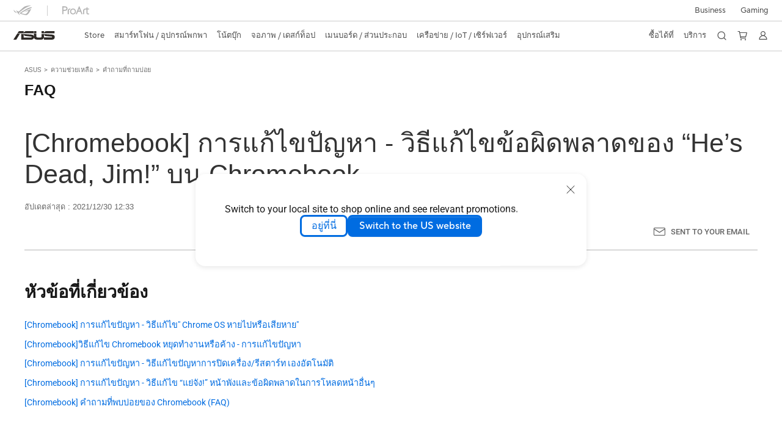

--- FILE ---
content_type: text/html; charset=utf-8
request_url: https://www.asus.com/th/support/faq/1042795/
body_size: 30589
content:


<!DOCTYPE html PUBLIC "-//W3C//DTD XHTML 1.0 Transitional//EN" "https://www.w3.org/TR/xhtml1/DTD/xhtml1-transitional.dtd">
<html lang="th-TH" >
<head>  
    <script type="application/ld+json">
    {
      "@context": "https://schema.org",
      "@type": "FAQPage",
      "mainEntity": [
        {
          "@type": "Question",
          "name": "[Chromebook] การแก้ไขปัญหา - วิธีแก้ไขข้อผิดพลาดของ “He’s Dead, Jim!” บน Chromebook",
          "acceptedAnswer": {
            "@type": "Answer",
            "text": "<p>หาก Chromebook ทำงานช้าหรือไม่ตอบสนองและข้อความแสดงข้อผิดพลาดว่า&nbsp;<strong>&ldquo;He&#39;s Dead, Jim!&rdquo;</strong>&nbsp;ระบบอาจมี Memory เหลือน้อย</p>

<p>※ หมายเหตุ : หากคุณยุติกระบวนการโดยใช้ Google Chrome Task Manager&nbsp;ระบบหรือด้วยเครื่องมือบรรทัดคำสั่งข้อความนี้อาจปรากฏขึ้นได้</p>

<p>1. หากหน้าเว็บไม่ได้ตั้งใจให้คลิกโหลดซ้ำเพื่อดำเนินการต่อ</p>

<p>2. หากข้อความแสดงข้อผิดพลาดยังคงปรากฏขึ้นให้ลองปิดแท็บที่ไม่ทำงานหรือโปรแกรมอื่น ๆ เพื่อเพิ่ม Memory ให้มากขึ้น</p>

<p>3. หากปัญหายังคงมีอยู่โปรศึกษารายละเอียดเพิ่มเติมที่&nbsp;<a href=&quot;https://support.google.com/chromebook/answer/95669?hl=en&amp;ref_topic=3418794&quot;>Google Help Center</a></p>

<p>&nbsp;</p>

<p>&nbsp;</p>

<p>หากปัญหาของคุณไม่สามารถแก้ไขได้ด้วยวิธีแก้ไขปัญหาและข้อมูลข้างต้น โปรดติดต่อศูนย์บริการลูกค้าของ ASUS สำหรับข้อมูลเพิ่มเติม</p>
"
          }
        }
      ]
    }
    </script>
    


<link type="text/css" rel="stylesheet" href="/support/stylesheets/main.css">    

<script>
    //-- new Version "Google Tag Manager"
    if (window.location.host != "www.asus.com.cn") {
        (function (w, d, s, l, i) {
            w[l] = w[l] || []; w[l].push({
                'gtm.start':
            new Date().getTime(), event: 'gtm.js'
            }); var f = d.getElementsByTagName(s)[0],
        j = d.createElement(s), dl = l != 'dataLayer' ? '&l=' + l : ''; j.async = true; j.src =
        'https://www.googletagmanager.com/gtm.js?id=' + i + dl; f.parentNode.insertBefore(j, f);
        })(window, document, 'script', 'dataLayer', 'GTM-NJRLM8');
    }
</script>

<!-- chatbot Config -->


<script>
    var parentUrl = window.location.origin;

    window.ChatBotAPIConfig = {
        parentUrl: parentUrl,
        countryId: "th",
        position: "right",
        right: "32px",
        bottom: "84px",
        width: "360px",
        height: "640px",
        bubble: true,
    };
</script>


    <script src="https://dlcdnimgs.asus.com/vendor/public/js/chatbot.min.js" async></script>
    
 

<title>[Chromebook] การแก้ไขปัญหา - วิธีแก้ไขข้อผิดพลาดของ “He’s Dead, Jim!” บน Chromebook | การสนับสนุนอย่างเป็นทางการ | ASUS ประเทศไทย</title>

<!-- meta tag -->
<meta charset="utf-8">

<meta name="description" content="" />
<meta name="viewport" content="width=device-width, initial-scale=1.0">
<meta http-equiv="X-UA-Compatible" content="ie=edge">

<meta property="og:title" content="[Chromebook] การแก้ไขปัญหา - วิธีแก้ไขข้อผิดพลาดของ “He’s Dead, Jim!” บน Chromebook | การสนับสนุนอย่างเป็นทางการ | ASUS ประเทศไทย"/>
<meta property="og:type" content="website"/>
<meta property="og:url" content="https://www.asus.com/th/support/faq/1042795/"/>
<meta property="og:site_name" content="การสนับสนุนอย่างเป็นทางการ | ASUS ประเทศไทย"/>
<meta property="og:description" content=""/>
<meta property="og:locale" content="th_TH" />

<meta name="twitter:card" content="summary_large_image">
<meta name="twitter:site" content="@ASUS">
<meta name="twitter:title" content="[Chromebook] การแก้ไขปัญหา - วิธีแก้ไขข้อผิดพลาดของ “He’s Dead, Jim!” บน Chromebook | การสนับสนุนอย่างเป็นทางการ | ASUS ประเทศไทย">
<meta name="twitter:description" content="">

<meta property="article:published_time" content="" /> 
<meta property="article:modified_time" content="" /> 
<meta property="article:section" content="" /> 
<meta property="fb:admins" content="" />

 
<!-- link tag -->
<link rel="alternate" href="" hreflang="" />
<link rel="canonical" href="https://www.asus.com/th/support/faq/1042795/" />

<link rel="stylesheet" type="text/css" media="all" href="/support/public/css/reset.css">
<link rel='stylesheet' type='text/css' media='all' href='/support/public/css/main.css?content=3d0dd00ab0eaf589b2bf'>




<!-- script -->




<script>
    var appid = "0000000004", dev = false, simple_header = true;
    
//20231004 ca-en / ca-fr footer 改用 API 呼叫


    
    window.AsusAPIConfig = {
        appID: appid,
        system: 'asus',
        websitePath: 'th',
        websiteID: '',
        language: "th-th",
        eliteToken: '',
        isHasCookieBanner: true,
        simplifyFooter: true,
        simplifyHeader: false,
        judgment: '',
        development: dev,
        reminderElement: document.body,
        reminder: async function (reminderWebsiteCode) {
            var url = '';
            if (reminderWebsiteCode === "cn") {
                url = "https://www.asus.com.cn" + decodeURI(window.location.pathname) + decodeURI(window.location.search);
            } else {
                if (this.websitePath === "global" || this.websitePath === "cn") {
                    url = "https://www.asus.com/" + reminderWebsiteCode + decodeURI(window.location.pathname) + decodeURI(window.location.search);
                } else {
                    const newLink = window.location.href.replace(`/${this.websitePath}/`, `/${reminderWebsiteCode}/`);
                    url = newLink;
                }
            }
            return { reminderURL: url }
        } 
    };
</script>


<script src="https://dlcdnimgs.asus.com/vendor/location-reminder/js/locationreminder.min.js"></script>

<script src="https://www.asus.com/nuxtStatic/js/jquery.min.js"></script>
<script src="https://dlcdnimgs.asus.com/vendor/public/fonts/js/roboto.js"></script>


<script src="https://www.asus.com/API/js/asus_config.min.js"></script>

    <link href="/support/stylesheets/base.css" rel="stylesheet" type="text/css" />
    <link type="text/css" rel="stylesheet" href="/support/stylesheets/sp-faq.css" />
    <link type="text/css" rel="stylesheet" href="/support/stylesheets/lightbox-modal.css" />


</head>
<body>    
    

<!-- Google Tag Manager with Origin gaTrace -->
<noscript><iframe src="https://www.googletagmanager.com/ns.html?id=GTM-NJRLM8" height="0" width="0" style="display:none;visibility:hidden"></iframe></noscript>
<!-- End Google Tag Manager -->

<!-- H-A-5 -->
<input name="page_info1$langNormal" type="hidden" id="langNormal" value="th-th" />
<input name="page_info1$hd_lang_prefix" type="hidden" id="hd_lang_prefix" value="/th/support" />
<input name="page_info1$hd_product" type="hidden" id="hd_product" />
<input name="page_info1$hd_product_name" type="hidden" id="hd_product_name" />
<input name="page_info1$hd_product_name_ml" type="hidden" id="hd_product_name_ml" />
<input name="page_info1$hd_series" type="hidden" id="hd_series" />
<input name="page_info1$hd_series_name" type="hidden" id="hd_series_name" />
<input name="page_info1$hd_series_name_ml" type="hidden" id="hd_series_name_ml" />
<input name="page_info1$hd_model" type="hidden" id="hd_model" />
<input name="page_info1$hd_model_ml" type="hidden" id="hd_model_ml" />
<input name="page_info1$hd_os" type="hidden" id="hd_os" />
<input name="page_info1$hd_hid" type="hidden" id="hd_hid" />
<input name="page_info1$hd_offical_url" type="hidden" id="hd_offical_url" />
<input name="page_info1$hd_country" type="hidden" id="hd_country" />
<input name="page_info1$hd_country_ml" type="hidden" id="hd_country_ml" />
<input name="page_info1$hd_SupportV3Flag" type="hidden" id="hd_SupportV3Flag" value="1" />
<input name="page_info1$hd_ProductMarketName" type="hidden" id="hd_ProductMarketName" />
<input name="page_info1$hd_ICRFlag" type="hidden" id="hd_ICRFlag" value="1" />
<input name="page_info1$hd_WebSiteId" type="hidden" id="hd_WebSiteId" value="5" />
<input name="page_info1$hd_WebsiteURLFolder" type="hidden" id="hd_WebsiteURLFolder" value="th" />

<link href="/support/stylesheets/online-chat-btn.css" rel="stylesheet" type="text/css" />

<script>
    function inIframe() {
        try {
            return window.self !== window.top; //window.self means the current application , window.top means the top ahead application
        } catch (e) {
            return true;
        }
    }
</script>


<script type="text/javascript">
    $(document).ready(function () {
        var IsInIframe = inIframe();
        if (IsInIframe) {
            return false;
        }

        var _Local = $("#langNormal").val();
        var onlineService = initOnlineService(_Local);
        onlineService.init();
    });

    function initOnlineService(Local) {
    
        var ApiUrl = "https://demeter.asus.com/WSC/Support_API_New/SupportNewAPI/GetOnlineChatUrl/",
            ApiOption;
        
        ApiUrl += Local;

        return {
            init: function () {
                if ($("#live-chat").length > 0) return;

                $.getJSON(ApiUrl + "?callback=?", ApiOption).done(function (result) {
                    if (result && result.StatusCode == 0) {
                        var onlineServiceString = result.Link_Name ? result.Link_Name : "Online Chat",
                            serviceUrl = encodeURI(result.URL);

                        
                        //2019/06/05 bradly
                        onlineChatBtn = '<div class="live-chat"><a href="' + serviceUrl + '" onclick="javascript:ga(\'send\', \'event\', \'button\',  \'clicked\', \'onlinechat\');" target="_blank"><i class="icon"/><p>' + onlineServiceString + '</p></a></div>';
                        

                        if ($('main')[0]) {
                            $(onlineChatBtn).appendTo($('main').eq(0));
                        }
                        else {
                            $(onlineChatBtn).appendTo("body");
                        }
                    }
                });
            }
        }
    };
</script>


<!--Redirect en-->

    <div>
        <main class="af-support-wrapper af-support-layout af-support-faq chinese">
            <div class="cookie-controls"></div>
            
            <section aria-label="breadcrumb" class="af-sp-container af-sp-breadcrumbs"> 
                <div class="main-inner">
                    <a href="https://www.asus.com/th/" aria-label="ASUS">ASUS</a>
                    <a href="https://www.asus.com/th/support/" aria-label="ความช่วยเหลือ">ความช่วยเหลือ</a>
                    <a href="https://www.asus.com/th/support/faq/1042795/" aria-label="คำถามที่ถามบ่อย">คำถามที่ถามบ่อย</a>
                </div>
            </section>

            
            <section class="af-sp-container af-sp-faqContent">
                <div class="main-inner">
                    <h2 class="page-title">FAQ</h2>
                    <div class="page-header">
                        <h1 class="title">[Chromebook] การแก้ไขปัญหา - วิธีแก้ไขข้อผิดพลาดของ “He’s Dead, Jim!” บน Chromebook</h1>
                        <time class="date" datetime="">อัปเดตล่าสุด : 2021/12/30 12:33</time>
                        <div class="option">
                            <a class="sendEmail" onclick="$('#MailPopup').show();">Sent to your email</a>

                            
                            

                            <a class="copyLink" >คัดลอกลิงก์</a>
                        </div>
                    </div>
                    
                    
                    <div id="MailPopup" hidden>
                        <div class="modal-mask modal-email">
                            <div class="modal-wrapper">
                              <div class="modal-container">
                                <a class="modal-default-button" onclick="ToClose('MailPopup')"></a>
                                <div class="modal-body">
                                    <p class="title">ส่งลิงก์หน้าเพจไปยังอีเมลของคุณ</p>
                                    <input placeholder="โปรดใส่อีเมลของคุณ" type="email" name="email" id="inputEmail">
                                    <div class="modal-opt">
                                      <a class="af-sp-btn btn-sendemail" onclick="sendEmail()">ส่ง</a>
                                      <p class="error-msg" id="errorMsg" style="display:none">โปรดใส่อีเมลของคุณ</p>
                                    </div>
                                </div>
                              </div>
                            </div>
                        </div>
                    </div>

                    <script>
                        sendEmail: function sendEmail() {
                            var email = document.getElementById("inputEmail").value;
                            var emailValidations = /^(([^<>()[\]\\.,;:\s@"]+(\.[^<>()[\]\\.,;:\s@"]+)*)|(".+"))@((\[[0-9]{1,3}\.[0-9]{1,3}\.[0-9]{1,3}\.[0-9]{1,3}\])|(([a-zA-Z\-0-9]+\.)+[a-zA-Z]{2,}))$/;
                            var isEmail = emailValidations.test(email);

                            if (isEmail) {
                                $.get(_supportDomain + 'support/api/faq.asmx/SetFaqByMail?website=' + _website + '&kb-no=' + 1042795 + '&address=' + email).then(function (response) {
                                    if (response.Status === "SUCCESS") {
                                        ToClose("MailPopup");
                                    }
                                    document.getElementById("inputEmail").value = '';
                                    $('#errorMsg').css('display', 'none');
                                });
                            } else {
                                $('#errorMsg').css('display', 'block');
                            }
                        }
                    </script>

                    
                    

                    

                    <div class="page-content content-toomuch">

                    
                        
                    <div class="rel-content">
                        <h2 class="title">หัวข้อที่เกี่ยวข้อง</h2>
                        <ul>
                            
                            <li>
                                <a href="https://www.asus.com/th/support/FAQ/1042796">[Chromebook] การแก้ไขปัญหา - วิธีแก้ไข" Chrome OS หายไปหรือเสียหาย"</a>
                            </li>
                            
                            <li>
                                <a href="https://www.asus.com/th/support/FAQ/1042804">[Chromebook]วิธีแก้ไข Chromebook หยุดทํางานหรือค้าง - การแก้ไขปัญหา</a>
                            </li>
                            
                            <li>
                                <a href="https://www.asus.com/th/support/FAQ/1047679">[Chromebook] การแก้ไขปัญหา - วิธีแก้ไขปัญหาการปิดเครื่อง/รีสตาร์ท เองอัตโนมัติ</a>
                            </li>
                            
                            <li>
                                <a href="https://www.asus.com/th/support/FAQ/1049441">[Chromebook] การแก้ไขปัญหา - วิธีแก้ไข “แย่จัง!” หน้าพังและข้อผิดพลาดในการโหลดหน้าอื่นๆ</a>
                            </li>
                            
                            <li>
                                <a href="https://www.asus.com/th/support/FAQ/1049391">[Chromebook] คำถามที่พบบ่อยของ Chromebook (FAQ)</a>
                            </li>
                            
                        </ul>
                    </div>
                    
                    

                    <div id="faq-content" class="main-content">
                        <div>
                            <p>[Chromebook] การแก้ไขปัญหา - วิธีแก้ไขข้อผิดพลาดของ “He’s Dead, Jim!” บน Chromebook</p>
                            <p>หาก Chromebook ทำงานช้าหรือไม่ตอบสนองและข้อความแสดงข้อผิดพลาดว่า&nbsp;<strong>&ldquo;He&#39;s Dead, Jim!&rdquo;</strong>&nbsp;ระบบอาจมี Memory เหลือน้อย</p>

<p>※ หมายเหตุ : หากคุณยุติกระบวนการโดยใช้ Google Chrome Task Manager&nbsp;ระบบหรือด้วยเครื่องมือบรรทัดคำสั่งข้อความนี้อาจปรากฏขึ้นได้</p>

<p>1. หากหน้าเว็บไม่ได้ตั้งใจให้คลิกโหลดซ้ำเพื่อดำเนินการต่อ</p>

<p>2. หากข้อความแสดงข้อผิดพลาดยังคงปรากฏขึ้นให้ลองปิดแท็บที่ไม่ทำงานหรือโปรแกรมอื่น ๆ เพื่อเพิ่ม Memory ให้มากขึ้น</p>

<p>3. หากปัญหายังคงมีอยู่โปรศึกษารายละเอียดเพิ่มเติมที่&nbsp;<a href="https://support.google.com/chromebook/answer/95669?hl=en&amp;ref_topic=3418794">Google Help Center</a></p>

<p>&nbsp;</p>

<p>&nbsp;</p>

<p>หากปัญหาของคุณไม่สามารถแก้ไขได้ด้วยวิธีแก้ไขปัญหาและข้อมูลข้างต้น โปรดติดต่อศูนย์บริการลูกค้าของ ASUS สำหรับข้อมูลเพิ่มเติม</p>

                        </div>
                    </div>

                    </div>
                    
                    
                    
                    
                    
                    <div class="feedback-block">
                        <h3 class="title">ข้อมูลนี้มีประโยชน์หรือไม่?</h3>
                        <a class="af-sp-btn btn-fb-yes" onclick="$('#FBPopup').show();saveFeedback('Y')">Yes</a>
                        <a class="af-sp-btn btn-fb-no"  onclick="$('#FBPopup').show();saveFeedback('N')">No</a>
                    </div>

                    
                    <div id="FBPopup" hidden>
                        <div class="modal-mask modal-FB-yes02">
                            <div class="modal-wrapper">
                            <div class="modal-container">
                                <a class="modal-default-button" onclick="ToClose('FBPopup')"></a>
                                <div class="modal-body">
                                 <p class="desp">เราจะสามารถทำสิ่งใดเพื่อปรับปรุงบทความนี้ได้บ้าง?</p>
                                  <input placeholder="(ทางเลือก)" id="feedback">
                                  <a class="af-sp-btn btn-submit" onclick="saveFeedback('')"> ส่ง</a>
                                  <a class="af-sp-btn btn-skip" onclick="saveFeedback('')"> ข้าม</a>
                                </div>
                            </div>
                            </div>
                        </div>
                    </div>

                    <div id="FBPopupClose" style="display:none">
                        <div class="modal-mask modal-FB-yes03">
                            <div class="modal-wrapper">
                                <div class="modal-container">
                                    <a class="modal-default-button" onclick="ToClose('FBPopupClose')"></a>
                                    <div class="modal-body">
                                        <p id="feedbackCompleted" class="desp"></p>
                                        <a class="af-sp-btn btn-close" onclick="ToClose('FBPopupClose')">ปิด</a>
                                    </div>
                                </div>
                            </div>
                        </div>
                    </div>

                    

                    <script>     
                        function saveFeedback(sid) {
                            var answer = "";
                            var formData = new FormData();

                            if (sid == '') {
                                // 從 sessionStorage 取得之前儲存的 Yes/No 答案
                                answer = sessionStorage.getItem('faq_answer') || "";
    
                                formData.append("Answers_542", answer);
                                formData.append("Answers_543", document.getElementById("feedback").value);

                                var offset = +8;
                                var now = new Date(new Date().getTime() + offset * 3600 * 1000).toUTCString();
                                var monthArray = ['Jan', 'Feb', 'Mar', 'Apr', 'May', 'Jun', 'Jul', 'Aug', 'Sep', 'Oct', 'Nov', 'Dec'];
                                var date = now.split(',')[1].split(' ');
                                var year = date[3];
                                var month = monthArray.indexOf(date[2]) + 1;
                                var day = date[1];
                                var lang = navigator.language || navigator.userLanguage;                                                                                                                           

                                formData.append("Id", "48");
                                formData.append("verification", "47602d65fb4adbd82881ec649473850f2c88ef6594618317268af06c96729f1278dfa26ec774860d7f88a46e897584177f94f83591799e137fdfa466c07486182588a156a441b320");
                                formData.append("lang", lang);
                                formData.append("Answers_544", siteConfig.KBNo);
                                formData.append("Answers_545", siteConfig.website);
                                formData.append("Answers_547", year + "/" + month + "/" + day);
                                formData.append("Answers_terms_of_use", "1");
                                formData.append("Answers_privacy_policy", "1");

                                if (!siteConfig.website == 'cn') {

                                    $.ajax({
                                        type: 'get',
                                        url: "https://www.asus.com/geo/",
                                        success: function (data, textStatus, xhr) {
                                            var akamia_country_code = xhr.getResponseHeader('website_code');
                                            var akamia_region_code = xhr.getResponseHeader('area_code');
                                            //console.log(akamia_country_code + "--" + akamia_region_code);
                                            formData.append("Answers_546", akamia_country_code);
                                            postFeedBack(formData);
                                            document.getElementById("feedback").value = "";
                                        },
                                        error: function (xhr, ajaxOptions, thrownError) {
                                            console.log(xhr.status + " --------------------------- " + thrownError);
                                        }
                                    });

                                } else {
                                    postFeedBack(formData);
                                    document.getElementById("feedback").value = "";
                                }
                                // 提交完成後清除 sessionStorage
                                sessionStorage.removeItem('faq_answer');
                            } else {
                                if (sid == 'Y') {
                                    answer = 4060
                                }
                                else {
                                    answer = 4061
                                }
                                sessionStorage.setItem('faq_answer', answer);
                            }

                        }

                        postFeedBack: function postFeedBack(formData) {
                            $.ajax({
                                type: "post",
                                url: _surveryDomain + "surveys.asmx/sentSurvey",
                                data: formData,
                                processData: false,
                                contentType: false,
                                success: function (response) {
                                    $('#feedbackCompleted').html(response.data.message);
                                    $('#FBPopup').css('display', 'none');
                                    $('#FBPopupClose').css('display', 'block');
                                }
                            })
                        }

                        function ToClose(id) {
                            $('#'+id).css('display', 'none');
                        }

                    </script>

                    

                    
                    <div class="contactSection topBorder" style="order:initial;">
                        <div class="SectionTitle">ติดต่อฝ่ายบริการให้ความช่วยเหลือ</div>
                        <div>
                            <div class="contactSectionDesc">โปรดติดต่อเราหากข้อมูลข้างต้นไม่สามารถแก้ปัญหาของคุณได้</div>
                            <button aria-label="ขอรับบริการช่วยเหลือ" onclick="clickButton()" class="default-button-wrapper contact-section-button button-default">
                                <span>ขอรับบริการช่วยเหลือ</span>
                            </button>
                        </div>
                    </div>

                    <script>
                        clickButton: function clickButton() {
                            var urlParams = '';
                            if (!this.mainType) {
                                // for 外網 & faq on homepage
                                setLocalStorage({
                                    support_solution_name : 'Others',
                                    support_solution_parent_id : 5,
                                    support_page_type : "[Chromebook] การแก้ไขปัญหา - วิธีแก้ไขข้อผิดพลาดของ “He’s Dead, Jim!” บน Chromebook"
                                });
                            }

                            if (getLocalStorage('support_solution_parent_id') === '5') {
                                // only services in localStorage of repair/warranty/DOC pages should be replaced by url params.
                                switch (siteConfig.route) {
                                    case 'Warranty-Status-Inquiry':
                                        urlParams = '?type=warranty';
                                        break;
                                    case 'Repair-Status-Inquiry':
                                        urlParams = '?type=repair';
                                        break;
                                    case 'doc':
                                        urlParams = '?type=doc';
                                        break;
                                    default:
                                        urlParams = '';
                                }
                            }
                            
                            if (siteConfig.KBNo) {
                                // pass through faq
                                setLocalStorage({
                                    support_faq_title: "[Chromebook] การแก้ไขปัญหา - วิธีแก้ไขข้อผิดพลาดของ “He’s Dead, Jim!” บน Chromebook",
                                    support_kb_number: siteConfig.KBNo
                                });
                            }
                            //this.gaClickHandler('buttons', 'See support-' + this.contactSupportData.Button);
                            var contactSupportUrl = "https://www.asus.com/th/support" + '/contact/Serviceflow/support' + urlParams;
                            
                            window.open(contactSupportUrl, '_self');
                        }

                        getLocalStorage: function getLocalStorage(name) {
                            return localStorage.getItem(name) || '';
                        }

                        setLocalStorage: function setLocalStorage(datas) {
                            // 以Object形式傳入
                            for (const [key, value] of Object.entries(datas)) {
                                localStorage.setItem(key, value);
                            }
                        }
                    </script>

                    <div class="notice-block">
                        <ul><li>Above information might be partly or entirely quoted from exterior websites or sources. please refer to the information based on the source that we noted. Please directly contact or inquire the sources if there is any further question and note that ASUS is neither relevant nor responsible for its content/service</li><li>This information may not suitable for all the products from the same category/series. Some of the screen shots and operations could be different from the software versions.</li><li>ASUS provides the above information for reference only. If you have any questions about the content, please contact the above product vendor directly. Please note that ASUS is not responsible for the content or service provided by the above product vendor.</li></ul>
                    </div>
                </div>
            </section>
            
            <section class="af-sp-container-m af-sp-m-breadcrumbs"> 
                <div class="main-inner">
                    <a href="https://www.asus.com/th/">ASUS</a>
                    <a href="https://www.asus.com/th/support/">ความช่วยเหลือ</a>
                    <a href="https://www.asus.com/th/support/faq/1042795/">คำถามที่ถามบ่อย</a>
                </div>
            </section>
            
            
            
            <section class="af-sp-container-m af-sp-m-gotop">
                <div class="main-inner">
                    <a href="#" class="btn-goto">กลับไปด้านบน</a>
                </div>
            </section>
        </main>
    </div>

    <div id="divFAQContent" class="display:none"></div>
    <input name="hd_product" type="hidden" id="hd_product" value="0" />
    <input name="hd_model" type="hidden" id="hd_model" />

    

    

<!-- Google Tag Manager with Origin gaTrace -->
<noscript>
    <iframe src="https://www.googletagmanager.com/ns.html?id=GTM-NJRLM8" height="0" width="0" style="display: none; visibility: hidden"></iframe>
</noscript>
<!-- End Google Tag Manager -->

<div id="af-vue">
    <router-view></router-view>
</div>

<script>
    window.siteConfig = {
        route: "faq",
        website: "th",
        websiteId: "5",
        lang: "th-th",
        ServerName: "T02",
        env: "prod",
        ICR: {
            ICRName: "",
            ICRUrl: "",
            Target: ""
        },
        CallUs: {
            CallUsName: "",
            CallUsUrl: "",
            CallUsTarget: ""
        },
        ASUSIDLang: "th-th",

        KBNo: "1042795",

       
        LoginUrl: "",
        RegisterPDUrl: "",
        MoreNews: "",
        
        OfficialSite: "1",
        AgeLimit: "20",
        Repair: {
            Country: "Thailand",
            OtherCountriesUrl: "https://www.asus.com/th/support/RMA-All-Countries/?country=Thailand",
            MyAsusUrl: "https://qr.asus.com/myasus/support_site_repair_to_google_play",
            IsShowMyAsusSection: "1",
            ServiceCenterUrl: "",
            IsShowPhone: "0"
        },

        breadcrumb: {
            ASUS: {
                LevelName: "ASUS",
                Link: "https://www.asus.com/th/"
            },
            Support: {
                LevelName: "ความช่วยเหลือ",
                Link: "https://www.asus.com/th/support/"
            },
            L2: {
                LevelName: "คำถามที่ถามบ่อย",
                Link: "https://www.asus.com/th/support/faq/1042795/"
            }
        },
        isCookiePolicy: true,
        FromType: "faq",
        dpp: {
            hash: "",
            model: ""
        }
    }

    var route = ['index', 'download', 'faq',
        'callus', 'Repair-Status-Inquiry', 'Repair-Status-Result', 'Warranty-Status-Inquiry'];
    var env = { 'dev': 'bacchus', 'prod': 'www' };
</script>









<script type='text/javascript' src='/support/js/dist/main.js?content=437bbc5b70732d072190'></script>



<!--[if lte IE 9]>
    <script type = 'text/javascript'>
      var txt = ["This website supports only IE 10.0 or later versions, we recommend that you upgrade your browser or use a different browser.","此網站僅支援IE 10.0 以上版本，建議您立即更新您的IE瀏覽器，或者使用其他瀏覽器。","此网站仅支援IE 10.0 以上版本，建议您立即更新您的IE浏览器，或者使用其他浏览器。"];
      var alertTxt = (siteConfig.website == "cn") ? txt[2] : ((siteConfig.website == "tw") ? txt[1] : txt[0]);
      alert(alertTxt);
      window.location.href = "https://www.asus.com/BrowserInfo.htm";
    </script>
  <![endif]-->

<input name="page_info_SupportV3$hd_ICRFlag" type="hidden" id="hd_ICRFlag" value="1" />
<input name="page_info_SupportV3$hd_WebsiteId" type="hidden" id="hd_WebsiteId" value="5" />
<input name="page_info_SupportV3$hd_SupportV3Flag" type="hidden" id="hd_SupportV3Flag" value="1" />
<input name="page_info_SupportV3$hd_LanguageCode" type="hidden" id="hd_LanguageCode" value="th-th" />
<input name="page_info_SupportV3$hd_WebsiteURLFolder" type="hidden" id="hd_WebsiteURLFolder" value="th" />
<input name="page_info_SupportV3$Hidden1" type="hidden" id="Hidden1" />
<input name="page_info_SupportV3$hd_Environment" type="hidden" id="hd_Environment" value="prod" />
<input name="page_info_SupportV3$hd_Route" type="hidden" id="hd_Route" value="faq" />

<input name="page_info_SupportV3$hd_MDAImgUrl" type="hidden" id="hd_MDAImgUrl" />
<input name="page_info_SupportV3$hd_MDAUrl" type="hidden" id="hd_MDAUrl" />

<input name="page_info_SupportV3$hd_LoginUrl" type="hidden" id="hd_LoginUrl" />
<input name="page_info_SupportV3$hd_RegisterPDUrl" type="hidden" id="hd_RegisterPDUrl" />

<input name="page_info_SupportV3$hd_MoreNews" type="hidden" id="hd_MoreNews" />

<input name="page_info_SupportV3$hd_ICRName" type="hidden" id="hd_ICRName" />
<input name="page_info_SupportV3$hd_ICRUrl" type="hidden" id="hd_ICRUrl" />
<input name="page_info_SupportV3$hd_ICRTarget" type="hidden" id="hd_ICRTarget" value="_blank" />
<input name="page_info_SupportV3$hd_GenioActive" type="hidden" id="hd_GenioActive" value="1" />

<input name="page_info_SupportV3$hd_Country" type="hidden" id="hd_Country" value="Thailand" />
<input name="page_info_SupportV3$hd_OtherCountriesUrl" type="hidden" id="hd_OtherCountriesUrl" value="https://www.asus.com/th/support/RMA-All-Countries/?country=Thailand" />
<input name="page_info_SupportV3$hd_MyAsusUrl" type="hidden" id="hd_MyAsusUrl" value="https://qr.asus.com/myasus/support_site_repair_to_google_play" />
<input name="page_info_SupportV3$hd_IsShowMyAsusSection" type="hidden" id="hd_IsShowMyAsusSection" value="1" />
<input name="page_info_SupportV3$hd_ServiceCenterUrl" type="hidden" id="hd_ServiceCenterUrl" />
<input name="page_info_SupportV3$hd_IsShowPhone" type="hidden" id="hd_IsShowPhone" value="0" />

<input name="page_info_SupportV3$hd_CallUSFlag" type="hidden" id="hd_CallUSFlag" value="1" />
<input name="page_info_SupportV3$hd_RepairFlag" type="hidden" id="hd_RepairFlag" value="1" />

<input name="page_info_SupportV3$hd_CallUsName" type="hidden" id="hd_CallUsName" />
<input name="page_info_SupportV3$hd_CallUsUrl" type="hidden" id="hd_CallUsUrl" />
<input name="page_info_SupportV3$hd_CallUsTarget" type="hidden" id="hd_CallUsTarget" />

<input name="page_info_SupportV3$hd_ASUSIDLang" type="hidden" id="hd_ASUSIDLang" value="th-th" />
<input name="page_info_SupportV3$hd_OfficialSite" type="hidden" id="hd_OfficialSite" value="1" />
<input name="page_info_SupportV3$hd_AgeLimit" type="hidden" id="hd_AgeLimit" value="20" />
<input name="page_info_SupportV3$KbGuid" type="hidden" id="KbGuid" />
<input name="page_info_SupportV3$hd_dpp_hash" type="hidden" id="hd_dpp_hash" />
<input name="page_info_SupportV3$hd_dpp_model" type="hidden" id="hd_dpp_model" />

    <script type="text/javascript" src="/support/js/contactSupport.min.js"></script> 
    

  <link rel="stylesheet" href="/support/stylesheets/footer.css">


  <footer class="footer">
    <div class="wrapper">
      <div class="breadcrumb">
        <span data-v-7e38bc32="" class="svg-image breadcrumb__logo">
          <svg xmlns="https://www.w3.org/2000/svg" width="39.47" height="9" viewBox="0 0 39.47 9" v-bind:svg-inline="''"
            v-bind:role="'presentation'" v-bind:focusable="'false'" v-bind:tabindex="'-1'">
            <path data-name="asus_logo2"
              d="M29.053 8.5V6.441C28.885 7.88 27.765 8.5 25.585 8.5h-2.232c-2.028 0-3.221-.543-3.473-1.934h-.047c-.1.879-.739 1.934-2.735 1.934h-8.96V3.095l2.2.144v3.2h6.743c.441 0 .723-.032.723-.383 0-.319-.283-.432-.66-.464l-4.794-.495c-1.179-.129-1.933-.768-1.933-1.839l6.885.464c2.091.143 2.4 1.135 2.531 1.982h.047V2.778l2.2.16v2.574c0 .655.44.959 1.478.959h1.728c1.257 0 1.619-.223 1.619-.959v-2.35l2.169.128v2.75a3.487 3.487 0 01-.02.384h6.677c.551 0 .818-.111.818-.416 0-.32-.236-.416-.613-.448l-4.9-.382a1.83 1.83 0 01-1.87-1.887l6.883.416c2.075.128 2.924.719 2.924 2.286 0 1.742-.943 2.51-3.1 2.51zM.908 8.5l3.631-5.739 2.39.24-3.349 5.5zm37.91-5.947zm-18.939 0V.507h2.2v2.046zm7.025 0V.507h2.17v1.935a.22.22 0 000-.032 2.169 2.169 0 012.353-1.9h7.387v2.046zm-22.3 0l1.022-1.519A1.071 1.071 0 016.06.621a1.064 1.064 0 01.588-.113h3.724v1.934a2.251 2.251 0 012.4-1.934h6.712v2.046z"
              fill="gray" stroke="transparent" stroke-miterlimit="10"></path>
          </svg>
        </span>
        <ul class="breadcrumb__list">
          <li class="breadcrumb__item">
            <span class="breadcrumb__link">Support</span>
          </li>
        </ul>
      </div>
     <div class="footer-container">
        <div class="content">

          <!-- Prodcut Line -->
          <div class="theme">
            <p class="theme__title" id="ProductLine" role="button">ผลิตภัณฑ์
              <span>
                <span data-v-7e38bc32="" class="svg-image theme__controller">
                    <span id="Plus">
                      <svg xmlns="https://www.w3.org/2000/svg" fill="none" viewBox="0 0 12 12" v-bind:svg-inline="''"
                        v-bind:role="'presentation'" v-bind:focusable="'false'" v-bind:tabindex="'-1'">
                        <path stroke="#666" stroke-linecap="round" d="M2.5 5.5h8m-4-4v8"></path>
                      </svg>
                    </span>
                    <span id="Minus" style="display:none">
                      <svg xmlns="https://www.w3.org/2000/svg" fill="none" viewBox="0 0 12 12" v-bind:svg-inline="''" v-bind:role="'presentation'" v-bind:focusable="'false'" v-bind:tabindex="'-1'"><path stroke="#666" stroke-linecap="round" d="M2.5 5.5h8"></path></svg>
                    </span>
                </span>
              </span>
            </p>
            <ul class="theme__list" role="tree" data-item="ProductLine">
                
                    <li class="theme__item" role="treeitem">
                        <button class="theme__btn" aria-label="สมาร์ทโฟน" onclick="Product_line(1)">สมาร์ทโฟน</button>
                    </li>
                    
                    <li class="theme__item" role="treeitem">
                        <button class="theme__btn" aria-label="โน้ตบุ๊ค" onclick="Product_line(155)">โน้ตบุ๊ค</button>
                    </li>
                    
                    <li class="theme__item" role="treeitem">
                        <button class="theme__btn" aria-label="เดสก์ท็อป" onclick="Product_line(1464)">เดสก์ท็อป</button>
                    </li>
                    
                    <li class="theme__item" role="treeitem">
                        <button class="theme__btn" aria-label="การ์ดจอ" onclick="Product_line(1233)">การ์ดจอ</button>
                    </li>
                    
                    <li class="theme__item" role="treeitem">
                        <button class="theme__btn" aria-label="เมนบอร์ด" onclick="Product_line(1156)">เมนบอร์ด</button>
                    </li>
                    
                    <li class="theme__item" role="treeitem">
                        <button class="theme__btn" aria-label="จอภาพ" onclick="Product_line(1695)">จอภาพ</button>
                    </li>
                    
                <li class="theme__item" role="treeitem">
                    <button id="showAll" class="theme__btn" type="button" aria-label="แสดงผลิตภัณฑ์ทั้งหมด" onclick="Product_line(-1)">แสดงผลิตภัณฑ์ทั้งหมด
                      <span class="svg-image theme__btn__icon" data-icon="showAll">  <!-- 箭頭轉向 theme__btn__icon--active -->
                        <svg xmlns="https://www.w3.org/2000/svg" width="12" height="12" viewBox="0 0 12 12"
                          v-bind:svg-inline="''" v-bind:role="'presentation'" v-bind:focusable="'false'"
                          v-bind:tabindex="'-1'">
                          <defs>
                            <clipPath id="a">
                              <path data-name="矩形 3" fill="#fff" d="M0 0h12v12H0z"></path>
                            </clipPath>
                          </defs>
                          <g data-name="蒙版组 1" clip-path="url(#a)">
                            <path
                              d="M1.25 4.5a.748.748 0 01.22-.53.75.75 0 011.061 0L6 7.439 9.47 3.97a.75.75 0 011.06 0 .75.75 0 010 1.06l-4 4a.75.75 0 01-1.061 0l-4-4a.748.748 0 01-.219-.53z"
                              fill="#666"></path>
                          </g>
                        </svg>
                      </span>
                    </button>
                </li>
            <!-- update start -->
            <li class="second-layer" role="treeitem" data-item="showAll">
              <ul role="group">
                  <!-- 開關class  second-layer--active -->

                  <!-- 更多產品 for loop > Item_other -->
                  
                          <li class="theme__item" role="treeitem">
                              <button class="theme__btn" aria-label="อุปกรณ์เน็ตเวิร์ค" type="button" onclick="Product_line(1849)">อุปกรณ์เน็ตเวิร์ค</button>
                          </li>
                      
                          <li class="theme__item" role="treeitem">
                              <button class="theme__btn" aria-label="Desktop AI supercomputers" type="button" onclick="Product_line(12325)">Desktop AI supercomputers</button>
                          </li>
                      
                          <li class="theme__item" role="treeitem">
                              <button class="theme__btn" aria-label="ASUS NUCs" type="button" onclick="Product_line(12031)">ASUS NUCs</button>
                          </li>
                      
                          <li class="theme__item" role="treeitem">
                              <button class="theme__btn" aria-label="Gaming handhelds" type="button" onclick="Product_line(11933)">Gaming handhelds</button>
                          </li>
                      
                          <li class="theme__item" role="treeitem">
                              <button class="theme__btn" aria-label="AIOT & Industrial Solutions" type="button" onclick="Product_line(9883)">AIOT & Industrial Solutions</button>
                          </li>
                      
                          <li class="theme__item" role="treeitem">
                              <button class="theme__btn" aria-label="ROG - Republic Of Gamers" type="button" onclick="Product_line(2696)">ROG - Republic Of Gamers</button>
                          </li>
                      
                          <li class="theme__item" role="treeitem">
                              <button class="theme__btn" aria-label="Power Supply Unit" type="button" onclick="Product_line(10145)">Power Supply Unit</button>
                          </li>
                      
                          <li class="theme__item" role="treeitem">
                              <button class="theme__btn" aria-label="Health & Fitness" type="button" onclick="Product_line(1387)">Health & Fitness</button>
                          </li>
                      
                          <li class="theme__item" role="treeitem">
                              <button class="theme__btn" aria-label="แท็บเล็ต" type="button" onclick="Product_line(1079)">แท็บเล็ต</button>
                          </li>
                      
                          <li class="theme__item" role="treeitem">
                              <button class="theme__btn" aria-label="Mini PCs" type="button" onclick="Product_line(1541)">Mini PCs</button>
                          </li>
                      
                          <li class="theme__item" role="treeitem">
                              <button class="theme__btn" aria-label="Projectors" type="button" onclick="Product_line(1772)">Projectors</button>
                          </li>
                      
                          <li class="theme__item" role="treeitem">
                              <button class="theme__btn" aria-label="อุปกรณ์เน็ตเวิร์คสำหรับธุรกิจ" type="button" onclick="Product_line(7157)">อุปกรณ์เน็ตเวิร์คสำหรับธุรกิจ</button>
                          </li>
                      
                          <li class="theme__item" role="treeitem">
                              <button class="theme__btn" aria-label="ซาวด์การ์ด" type="button" onclick="Product_line(5083)">ซาวด์การ์ด</button>
                          </li>
                      
                          <li class="theme__item" role="treeitem">
                              <button class="theme__btn" aria-label="Stick PCs" type="button" onclick="Product_line(5391)">Stick PCs</button>
                          </li>
                      
                          <li class="theme__item" role="treeitem">
                              <button class="theme__btn" aria-label="Gaming Networking" type="button" onclick="Product_line(7406)">Gaming Networking</button>
                          </li>
                      
                          <li class="theme__item" role="treeitem">
                              <button class="theme__btn" aria-label="Single-board Computer" type="button" onclick="Product_line(7490)">Single-board Computer</button>
                          </li>
                      
                          <li class="theme__item" role="treeitem">
                              <button class="theme__btn" aria-label="Optical Drives & Storage" type="button" onclick="Product_line(2388)">Optical Drives & Storage</button>
                          </li>
                      
                          <li class="theme__item" role="treeitem">
                              <button class="theme__btn" aria-label="Gaming Case" type="button" onclick="Product_line(9251)">Gaming Case</button>
                          </li>
                      
                          <li class="theme__item" role="treeitem">
                              <button class="theme__btn" aria-label="Chrome Devices" type="button" onclick="Product_line(4852)">Chrome Devices</button>
                          </li>
                      
                          <li class="theme__item" role="treeitem">
                              <button class="theme__btn" aria-label="Cooling" type="button" onclick="Product_line(9342)">Cooling</button>
                          </li>
                      
                          <li class="theme__item" role="treeitem">
                              <button class="theme__btn" aria-label="หูฟัง" type="button" onclick="Product_line(5237)">หูฟัง</button>
                          </li>
                      
                          <li class="theme__item" role="treeitem">
                              <button class="theme__btn" aria-label="ออลอินวัน พีซี" type="button" onclick="Product_line(1618)">ออลอินวัน พีซี</button>
                          </li>
                      
                  <li class="theme__item" role="treeitem">
                    <!-- 點擊後展開商用產品 -->
                    <button id="commercial" class="theme__btn" type="button">เพื่อการค้า
                      <span class="svg-image theme__btn__icon" data-icon="commercial"> <!-- 箭頭轉向 theme__btn__icon--active -->
                        <svg xmlns="https://www.w3.org/2000/svg" width="12" height="12" viewBox="0 0 12 12"
                          v-bind:svg-inline="''" v-bind:role="'presentation'" v-bind:focusable="'false'"
                          v-bind:tabindex="'-1'">
                          <defs>
                            <clipPath id="a">
                              <path data-name="矩形 3" fill="#fff" d="M0 0h12v12H0z"></path>
                            </clipPath>
                          </defs>
                          <g data-name="蒙版组 1" clip-path="url(#a)">
                            <path
                              d="M1.25 4.5a.748.748 0 01.22-.53.75.75 0 011.061 0L6 7.439 9.47 3.97a.75.75 0 011.06 0 .75.75 0 010 1.06l-4 4a.75.75 0 01-1.061 0l-4-4a.748.748 0 01-.219-.53z"
                              fill="#666"></path>
                          </g>
                        </svg>
                      </span>
                    </button>
                    
                    <ul class="third-layer" role="group" data-item="commercial"> <!-- 開關class  third-layer--active -->

                      <!-- 商用產品 for loop > Commercial_list.Item -->
                      
                              <li class="theme__item" role="treeitem">
                                  <button class="theme__btn" aria-label="ออลอินวัน พีซี (All-in-One PCs)" type="button" onclick="Product_line(4005)">ออลอินวัน พีซี (All-in-One PCs)</button>
                              </li>
                          
                              <li class="theme__item" role="treeitem">
                                  <button class="theme__btn" aria-label="โน้ตบุ๊ค (Notebooks)" type="button" onclick="Product_line(4313)">โน้ตบุ๊ค (Notebooks)</button>
                              </li>
                          
                              <li class="theme__item" role="treeitem">
                                  <button class="theme__btn" aria-label="เดสก์ท็อป (Desktop)" type="button" onclick="Product_line(4390)">เดสก์ท็อป (Desktop)</button>
                              </li>
                          
                              <li class="theme__item" role="treeitem">
                                  <button class="theme__btn" aria-label="หน้าจอ (Monitors)" type="button" onclick="Product_line(4467)">หน้าจอ (Monitors)</button>
                              </li>
                          
                              <li class="theme__item" role="treeitem">
                                  <button class="theme__btn" aria-label="Server & Workstation" type="button" onclick="Product_line(4544)">Server & Workstation</button>
                              </li>
                          
                              <li class="theme__item" role="treeitem">
                                  <button class="theme__btn" aria-label="Projectors" type="button" onclick="Product_line(4621)">Projectors</button>
                              </li>
                          
                              <li class="theme__item" role="treeitem">
                                  <button class="theme__btn" aria-label="Tablets" type="button" onclick="Product_line(5468)">Tablets</button>
                              </li>
                          
                              <li class="theme__item" role="treeitem">
                                  <button class="theme__btn" aria-label="Networking" type="button" onclick="Product_line(7242)">Networking</button>
                              </li>
                          
                              <li class="theme__item" role="treeitem">
                                  <button class="theme__btn" aria-label="Mini PCs" type="button" onclick="Product_line(9433)">Mini PCs</button>
                              </li>
                          
                              <li class="theme__item" role="treeitem">
                                  <button class="theme__btn" aria-label="Motherboard" type="button" onclick="Product_line(8644)">Motherboard</button>
                              </li>
                          
                              <li class="theme__item" role="treeitem">
                                  <button class="theme__btn" aria-label="Data Storage" type="button" onclick="Product_line(10235)">Data Storage</button>
                              </li>
                          
                              <li class="theme__item" role="treeitem">
                                  <button class="theme__btn" aria-label="Gaming Station" type="button" onclick="Product_line(9607)">Gaming Station</button>
                              </li>
                          
                    </ul>
                  </li>
                </ul>
                <!-- update end -->
              </ul>
            </li>
          </div>

          <!-- Footer -->
         
            
                    <div class="theme">
                        <p class="theme__title" id="item117" role="button">บริการสอบถามข้อมูล
                        <span>
                            <span data-v-7e38bc32="" class="svg-image theme__controller">
                                <span id="Plus">
                                  <svg xmlns="https://www.w3.org/2000/svg" fill="none" viewBox="0 0 12 12" v-bind:svg-inline="''"
                                    v-bind:role="'presentation'" v-bind:focusable="'false'" v-bind:tabindex="'-1'">
                                    <path stroke="#666" stroke-linecap="round" d="M2.5 5.5h8m-4-4v8"></path>
                                  </svg>
                                </span>
                                <span id="Minus" style="display:none">
                                  <svg xmlns="https://www.w3.org/2000/svg" fill="none" viewBox="0 0 12 12" v-bind:svg-inline="''" v-bind:role="'presentation'" v-bind:focusable="'false'" v-bind:tabindex="'-1'"><path stroke="#666" stroke-linecap="round" d="M2.5 5.5h8"></path></svg>
                                </span>
                            </span>
                        </span>
                        </p>
                        <ul class="theme__list" role="list" data-item="item117">
                            
                                    <li class="theme__item" role="listitem">
                                        <a href="https://www.asus.com/th/support/Service-Center/Thailand" target="_self" class="theme__link" aria-label="ศูนย์บริการ ASUS">ศูนย์บริการ ASUS</a>
                                    </li>
                                
                                    <li class="theme__item" role="listitem">
                                        <a href="https://www.asus.com/th/support/warranty-status-inquiry" target="_self" class="theme__link" aria-label="ตรวจสอบการรับประกัน">ตรวจสอบการรับประกัน</a>
                                    </li>
                                
                                    <li class="theme__item" role="listitem">
                                        <a href="https://www.asus.com/th/support/repair-status-inquiry/?cname=Thailand" target="_self" class="theme__link" aria-label="ตรวจสอบสถานะการซ่อม">ตรวจสอบสถานะการซ่อม</a>
                                    </li>
                                
                                    <li class="theme__item" role="listitem">
                                        <a href="https://www.asus.com/th/support/Download-Center/" target="_self" class="theme__link" aria-label="ไดร์เวอร์ และ คู่มือ">ไดร์เวอร์ และ คู่มือ</a>
                                    </li>
                                
                                    <li class="theme__item" role="listitem">
                                        <a href="https://www.asus.com/th/support/article/1062" target="_self" class="theme__link" aria-label="Asus Service Center">Asus Service Center</a>
                                    </li>
                                
                        </ul>
                    </div>
                
                    <div class="theme">
                        <p class="theme__title" id="item121" role="button">บริการสนับสนุน
                        <span>
                            <span data-v-7e38bc32="" class="svg-image theme__controller">
                                <span id="Plus">
                                  <svg xmlns="https://www.w3.org/2000/svg" fill="none" viewBox="0 0 12 12" v-bind:svg-inline="''"
                                    v-bind:role="'presentation'" v-bind:focusable="'false'" v-bind:tabindex="'-1'">
                                    <path stroke="#666" stroke-linecap="round" d="M2.5 5.5h8m-4-4v8"></path>
                                  </svg>
                                </span>
                                <span id="Minus" style="display:none">
                                  <svg xmlns="https://www.w3.org/2000/svg" fill="none" viewBox="0 0 12 12" v-bind:svg-inline="''" v-bind:role="'presentation'" v-bind:focusable="'false'" v-bind:tabindex="'-1'"><path stroke="#666" stroke-linecap="round" d="M2.5 5.5h8"></path></svg>
                                </span>
                            </span>
                        </span>
                        </p>
                        <ul class="theme__list" role="list" data-item="item121">
                            
                                    <li class="theme__item" role="listitem">
                                        <a href="https://account.asus.com/loginform.aspx?skey=0d6390cfcdfd42488fb9d0dec349e145" target="_self" class="theme__link" aria-label="ลงทะเบียนผลิตภัณฑ์">ลงทะเบียนผลิตภัณฑ์</a>
                                    </li>
                                
                                    <li class="theme__item" role="listitem">
                                        <a href="https://www.asus.com/th/support/MyASUS-deeplink/" target="_self" class="theme__link" aria-label="My Asus">My Asus</a>
                                    </li>
                                
                                    <li class="theme__item" role="listitem">
                                        <a href="https://www.asus.com/th/support/rcbooking" target="_self" class="theme__link" aria-label="บริการส่งซ่อมที่ 7-11">บริการส่งซ่อมที่ 7-11</a>
                                    </li>
                                
                                    <li class="theme__item" role="listitem">
                                        <a href="https://rma.asus.com/th" target="_self" class="theme__link" aria-label="ขอรับบริการซ่อมสินค้า (Online)">ขอรับบริการซ่อมสินค้า (Online)</a>
                                    </li>
                                
                        </ul>
                    </div>
                
                    <div class="theme">
                        <p class="theme__title" id="item124" role="button">เกี่ยวกับเรา
                        <span>
                            <span data-v-7e38bc32="" class="svg-image theme__controller">
                                <span id="Plus">
                                  <svg xmlns="https://www.w3.org/2000/svg" fill="none" viewBox="0 0 12 12" v-bind:svg-inline="''"
                                    v-bind:role="'presentation'" v-bind:focusable="'false'" v-bind:tabindex="'-1'">
                                    <path stroke="#666" stroke-linecap="round" d="M2.5 5.5h8m-4-4v8"></path>
                                  </svg>
                                </span>
                                <span id="Minus" style="display:none">
                                  <svg xmlns="https://www.w3.org/2000/svg" fill="none" viewBox="0 0 12 12" v-bind:svg-inline="''" v-bind:role="'presentation'" v-bind:focusable="'false'" v-bind:tabindex="'-1'"><path stroke="#666" stroke-linecap="round" d="M2.5 5.5h8"></path></svg>
                                </span>
                            </span>
                        </span>
                        </p>
                        <ul class="theme__list" role="list" data-item="item124">
                            
                                    <li class="theme__item" role="listitem">
                                        <a href="https://www.asus.com/th/ASUS_Website_Information/contactUs/" target="_self" class="theme__link" aria-label="ติดต่อ ASUS">ติดต่อ ASUS</a>
                                    </li>
                                
                                    <li class="theme__item" role="listitem">
                                        <a href="https://www.asus.com/support/Product/ContactUs/Services/questionform/?lang=th-TH" target="_self" class="theme__link" aria-label="ส่ง E-mail ถึงเรา">ส่ง E-mail ถึงเรา</a>
                                    </li>
                                
                                    <li class="theme__item" role="listitem">
                                        <a href="https://www.asus.com/th/content/About_ASUS/" target="_self" class="theme__link" aria-label="เกี่ยวกับ ASUS">เกี่ยวกับ ASUS</a>
                                    </li>
                                
                                    <li class="theme__item" role="listitem">
                                        <a href="https://www.asus.com/th/deals/All-Deals/" target="_self" class="theme__link" aria-label="ร้านค้า ASUS">ร้านค้า ASUS</a>
                                    </li>
                                
                                    <li class="theme__item" role="listitem">
                                        <a href="https://www.asus.com/th/ASUS_Website_Information/Employment/" target="_self" class="theme__link" aria-label="รับสมัครงาน">รับสมัครงาน</a>
                                    </li>
                                
                                    <li class="theme__item" role="listitem">
                                        <a href="https://csr.asus.com/english/" target="_self" class="theme__link" aria-label="About CSR for global">About CSR for global</a>
                                    </li>
                                
                        </ul>
                    </div>
                
        </div>
        
        <style>
            .facebook-ion{
                background-size: cover;
                background-image: 
                    url("[data-uri]");
            }
            .instagram-ion{
                background-size: cover;
                background-image: 
                    url("[data-uri]");
            }
            .linkedin-ion{
                background-size: cover;
                background-image: 
                    url('data:image/svg+xml;utf8,%3Csvg%20xmlns%3D%22http%3A%2F%2Fwww.w3.org%2F2000%2Fsvg%22%20width%3D%2241%22%20height%3D%2241%22%20viewBox%3D%220%200%2041%2041%22%3E%0A%20%20%20%20%20%20%20%20%20%20%20%20%20%20%20%20%20%20%20%20%3Cpath%20data-name%3D%22%E8%B7%AF%E5%BE%84%20771%22%20d%3D%22M1338.5%20546.495a20%2020%200%201%201-20-20%2020%2020%200%200%201%2020%2020z%22%0A%20%20%20%20%20%20%20%20%20%20%20%20%20%20%20%20%20%20%20%20%20%20transform%3D%22translate%28-1298%20-525.995%29%22%20style%3D%22fill%3Anone%3Bstroke%3A%23666%3Bstroke-miterlimit%3A10%22%20%2F%3E%0A%20%20%20%20%20%20%20%20%20%20%20%20%20%20%20%20%20%20%20%20%3Cpath%20data-name%3D%22%E8%B7%AF%E5%BE%84%20772%22%0A%20%20%20%20%20%20%20%20%20%20%20%20%20%20%20%20%20%20%20%20%20%20d%3D%22M1312.38%20556.048h-3.9v-14.655h3.9zm-1.95-16.345a2.312%202.312%200%200%201-1.32-.356%202.409%202.409%200%200%201-.91-1.035%202.353%202.353%200%200%201%204.09-2.289%202.278%202.278%200%200%201%20.41%201.31v.019a2.315%202.315%200%200%201-2.27%202.351zm17.53%2016.345h-3.89v-7.466c0-4.487-5.2-4.147-5.2%200v7.467h-3.9v-14.656h3.9v2.352c1.81-3.445%209.09-3.7%209.09%203.3z%22%0A%20%20%20%20%20%20%20%20%20%20%20%20%20%20%20%20%20%20%20%20%20%20transform%3D%22translate%28-1296.996%20-525%29%22%20style%3D%22fill%3A%23666%22%20%2F%3E%0A%20%20%20%20%20%20%20%20%20%20%20%20%20%20%20%20%20%20%3C%2Fsvg%3E');
            }
            .pin-ion{
                background-size: cover;
                background-image: 
                    url('data:image/svg+xml;utf8,%3Csvg%20xmlns%3D%22http%3A%2F%2Fwww.w3.org%2F2000%2Fsvg%22%20width%3D%2241%22%20height%3D%2241%22%20viewBox%3D%220%200%2041%2041%22%3E%0A%20%20%20%20%20%20%20%20%20%20%20%20%20%20%20%20%20%20%20%20%3Cpath%20data-name%3D%22%E8%B7%AF%E5%BE%84%20775%22%20d%3D%22M222.495%202207.5a20%2020%200%201%201-20-20%2020%2020%200%200%201%2020%2020z%22%0A%20%20%20%20%20%20%20%20%20%20%20%20%20%20%20%20%20%20%20%20%20%20transform%3D%22translate%28-181.995%20-2187%29%22%20style%3D%22fill%3Anone%3Bstroke%3A%23666%3Bstroke-miterlimit%3A10%22%20%2F%3E%0A%20%20%20%20%20%20%20%20%20%20%20%20%20%20%20%20%20%20%20%20%3Cpath%20data-name%3D%22%E8%B7%AF%E5%BE%84%20776%22%0A%20%20%20%20%20%20%20%20%20%20%20%20%20%20%20%20%20%20%20%20%20%20d%3D%22M196.854%202218.26a17.157%2017.157%200%200%201%20.042-4.09c.255-1.11%201.652-7.08%201.652-7.08a5.225%205.225%200%200%201-.423-2.12c0-1.99%201.143-3.47%202.541-3.47a1.782%201.782%200%200%201%201.779%202.01c0%201.22-.763%203.06-1.165%204.75a2.055%202.055%200%200%200%202.1%202.57c2.5%200%204.426-2.67%204.426-6.53a5.607%205.607%200%200%200-5.887-5.8%206.148%206.148%200%200%200-6.374%206.19%205.485%205.485%200%200%200%201.059%203.25.508.508%200%200%201%20.106.41c-.106.45-.339%201.41-.381%201.61-.064.25-.212.32-.466.19-1.758-.84-2.859-3.43-2.859-5.52%200-4.5%203.24-8.63%209.318-8.63%204.891%200%208.682%203.53%208.682%208.22%200%204.9-3.071%208.86-7.306%208.86a3.81%203.81%200%200%201-3.24-1.63s-.7%202.72-.868%203.39a22.118%2022.118%200%200%201-1.758%203.74.7.7%200%200%201-.575.42c-.35%200-.38-.57-.403-.74z%22%0A%20%20%20%20%20%20%20%20%20%20%20%20%20%20%20%20%20%20%20%20%20%20transform%3D%22translate%28-182%20-2187%29%22%20style%3D%22fill%3A%23666%22%20%2F%3E%0A%20%20%20%20%20%20%20%20%20%20%20%20%20%20%20%20%20%20%3C%2Fsvg%3E');
            }
            .sharethis-ion{
                background-size: cover;
                background-image: 
                    url('data:image/svg+xml;utf8,%3Csvg%20xmlns%3D%22http%3A%2F%2Fwww.w3.org%2F2000%2Fsvg%22%20width%3D%2241%22%20height%3D%2241%22%20viewBox%3D%220%200%2041%2041%22%3E%0A%20%20%20%20%20%20%20%20%20%20%20%20%20%20%20%20%20%20%20%20%3Cpath%20data-name%3D%22%E8%B7%AF%E5%BE%84%20464%22%0A%20%20%20%20%20%20%20%20%20%20%20%20%20%20%20%20%20%20%20%20%20%20d%3D%22M1378.34%20549.735a2.332%202.332%200%200%200-1.75.679l-6.38-3.736a2.5%202.5%200%200%200%200-1.273l6.29-3.694a2.644%202.644%200%200%200%201.83.722%202.524%202.524%200%200%200%201.88-.806%202.7%202.7%200%200%200%200-3.82%202.577%202.577%200%200%200-.85-.6%202.635%202.635%200%200%200-1.03-.21%202.56%202.56%200%200%200-1.87.807%202.639%202.639%200%200%200-.79%201.91%203.455%203.455%200%200%200%20.08.641l-6.29%203.692a2.654%202.654%200%200%200-1.84-.721%202.485%202.485%200%200%200-1.01.205%202.425%202.425%200%200%200-.84.6%202.633%202.633%200%200%200-.77%201.909%202.626%202.626%200%200%200%20.2%201.035%202.772%202.772%200%200%200%20.59.876%202.528%202.528%200%200%200%201.88.8%202.627%202.627%200%200%200%201.83-.722l6.33%203.735a2.588%202.588%200%200%200%20.67%202.463%202.524%202.524%200%200%200%20.84.565%202.556%202.556%200%200%200%20.99.2%202.585%202.585%200%200%200%201.84-.764%202.7%202.7%200%200%200%200-3.736%202.488%202.488%200%200%200-.84-.574%202.442%202.442%200%200%200-.99-.183z%22%0A%20%20%20%20%20%20%20%20%20%20%20%20%20%20%20%20%20%20%20%20%20%20transform%3D%22translate%28-1352%20-525%29%22%20style%3D%22fill%3A%23666%22%20%2F%3E%0A%20%20%20%20%20%20%20%20%20%20%20%20%20%20%20%20%20%20%20%20%3Cpath%20data-name%3D%22%E8%B7%AF%E5%BE%84%20465%22%20d%3D%22M1394.5%20546.495a20%2020%200%201%201-20-20%2020%2020%200%200%201%2020%2020z%22%0A%20%20%20%20%20%20%20%20%20%20%20%20%20%20%20%20%20%20%20%20%20%20transform%3D%22translate%28-1354%20-525.995%29%22%20style%3D%22fill%3Anone%3Bstroke%3A%23666%3Bstroke-miterlimit%3A10%22%20%2F%3E%0A%20%20%20%20%20%20%20%20%20%20%20%20%20%20%20%20%20%20%3C%2Fsvg%3E');
            }
            .twitter-ion{
                background-size: cover;
                background-image: 
                    url('data:image/svg+xml;utf8,%3Csvg%20xmlns%3D%22http%3A%2F%2Fwww.w3.org%2F2000%2Fsvg%22%20width%3D%2241%22%20height%3D%2241%22%20viewBox%3D%220%200%2041%2041%22%3E%0A%20%20%20%20%20%20%20%20%20%20%20%20%20%20%20%20%20%20%20%20%3Cpath%20data-name%3D%22%E8%B7%AF%E5%BE%84%20462%22%0A%20%20%20%20%20%20%20%20%20%20%20%20%20%20%20%20%20%20%20%20%20%20d%3D%22M1159.96%20540.22a8.073%208.073%200%200%201-2.34.659%204.214%204.214%200%200%200%201.79-2.314%208.135%208.135%200%200%201-2.59%201.015%204.09%204.09%200%200%200-1.35-.976%204.025%204.025%200%200%200-1.63-.345%204.144%204.144%200%200%200-4.08%204.183%205.1%205.1%200%200%200%20.1.954%2011.492%2011.492%200%200%201-8.4-4.372%204.272%204.272%200%200%200%201.27%205.585%203.984%203.984%200%200%201-1.85-.526v.052a4.169%204.169%200%200%200%203.27%204.1%204.069%204.069%200%200%201-1.08.147%203.77%203.77%200%200%201-.76-.078%204.088%204.088%200%200%200%203.81%202.907%208.087%208.087%200%200%201-5.07%201.788%208.778%208.778%200%200%201-.97-.057%2011.331%2011.331%200%200%200%206.25%201.883c7.5%200%2011.6-6.376%2011.6-11.906l-.01-.541a8.447%208.447%200%200%200%202.04-2.158z%22%0A%20%20%20%20%20%20%20%20%20%20%20%20%20%20%20%20%20%20%20%20%20%20transform%3D%22translate%28-1130.08%20-526.259%29%22%20style%3D%22fill%3A%23666%22%20%2F%3E%0A%20%20%20%20%20%20%20%20%20%20%20%20%20%20%20%20%20%20%20%20%3Cpath%20data-name%3D%22%E8%B7%AF%E5%BE%84%20463%22%20d%3D%22M1170.5%20546.495a20%2020%200%201%201-20-20%2020%2020%200%200%201%2020%2020z%22%0A%20%20%20%20%20%20%20%20%20%20%20%20%20%20%20%20%20%20%20%20%20%20transform%3D%22translate%28-1130%20-525.995%29%22%20style%3D%22fill%3Anone%3Bstroke%3A%23666%3Bstroke-miterlimit%3A10%22%20%2F%3E%0A%20%20%20%20%20%20%20%20%20%20%20%20%20%20%20%20%20%20%3C%2Fsvg%3E');
            }
            .youtube-ion{
                background-size: cover;
                background-image: 
                    url("[data-uri]");
            }

            .Weibo-ion{
                background-size: cover;
                background-image: 
                    url('[data-uri]');
            }

            .Weixin-ion{
                background-size: cover;
                background-image: 
                    url('[data-uri]');
            }

            .Toutiao-ion{
                background-size: cover;
                background-image: 
                    url('[data-uri]');
            }

            .whatsApp-ion{
                background-size: cover;
                background-image: 
                    url('[data-uri]');
            }

            .telegram-ion{
                background-size: cover;
                background-image: 
                    url('[data-uri]');
            }

            .blog-ion {
                background-size: cover;
                background-image: 
                    url("[data-uri]")
            }

            .kakao-ion {
                background-size: cover;
                background-image: 
                    url("[data-uri]")
            }
        </style>

        <!-- Community -->
        <div class="community">
            
          <p class="community__title">Community</p>
          <ul class="community__list">
            
                <li class="community__item">
                  <a href="https://www.youtube.com/c/ASUSCSC" aria-label="youtube" target="_self" class="community__link youtube-ion">
                  </a>
                </li>
                
                <li class="community__item">
                  <a href="https://www.facebook.com/ASUS" aria-label="facebook" target="_self" class="community__link facebook-ion">
                  </a>
                </li>
                
                <li class="community__item">
                  <a href="https://twitter.com/ASUS" aria-label="twitter" target="_self" class="community__link twitter-ion">
                  </a>
                </li>
                
                <li class="community__item">
                  <a href="https://www.instagram.com/asus/" aria-label="instagram" target="_self" class="community__link instagram-ion">
                  </a>
                </li>
                
          </ul>
            
        </div>

      </div>
    </div>
  </footer>

  <script>
    $(function () {
        $(".theme__title").click(function () {
            $("[data-item='" + this.id + "']").toggleClass("theme__list--active");
            if ($("[data-item='" + this.id + "']").hasClass('theme__list--active')) {
                $(this).find("#Plus").hide();
                $(this).find("#Minus").show();
            } else {
                $(this).find("#Plus").show();
                $(this).find("#Minus").hide();
            }

            
        })

        $("#ProductLine").click(function () {
            // update 看更多
            $("[data-item='showAll']").removeClass("second-layer--active")
            $("[data-icon='showAll']").removeClass("theme__btn__icon--active")

            // update 商用產品
            $("[data-item='commercial']").removeClass("third-layer--active")
            $("[data-icon='commercial']").removeClass("theme__btn__icon--active")
        })

        // update
        $("#showAll").click(function () {
            // 收合看更多，商用產品的內容也要一起收合
            $("[data-item='showAll']").toggleClass("second-layer--active")
            $("[data-icon='showAll']").toggleClass("theme__btn__icon--active")

            $("[data-item='commercial']").removeClass("third-layer--active")
            $("[data-icon='commercial']").removeClass("theme__btn__icon--active")
        })

        // update
        $("#commercial").click(function () {
            $("[data-item='commercial']").toggleClass("third-layer--active")
            $("[data-icon='commercial']").toggleClass("theme__btn__icon--active")
        })
    });

      function Product_line(val) {
          if (val == -1) {
              if ($("body").innerWidth() > 730) {
                  localStorage.setItem("support_footer_product_id", val);
                  window.location.href = "/th/support";
              }
          } else {
              localStorage.setItem("support_footer_product_id", val);
              window.location.href = "/th/support";
          }
         
      }
  </script>



    <script >
        setTimeout(function () {

            let elements = document.getElementsByClassName("live-chat");

            for (let i = 0; i < elements.length; i++) {

                if (!elements[i].classList.contains("simple")) {

                    elements[i].style.cssText = "display:none !important;";

                }

            }

        }, 1000)    

    </script>
                      
</body>
</html>


--- FILE ---
content_type: text/css
request_url: https://www.asus.com/support/public/css/main.css?content=3d0dd00ab0eaf589b2bf
body_size: 32125
content:
.svg-image[data-v-7e38bc32]{display:inline-block;font-size:0}@font-face{font-family:Segoe UI;font-weight:200;src:local("Segoe UI Light")}@font-face{font-family:Segoe UI;font-weight:300;src:local("Segoe UI Semilight")}@font-face{font-family:Segoe UI;font-weight:400;src:local("Segoe UI")}@font-face{font-family:Segoe UI;font-weight:600;src:local("Segoe UI Semibold")}@font-face{font-family:Segoe UI;font-weight:700;src:local("Segoe UI Bold")}@font-face{font-family:Segoe UI;font-style:italic;font-weight:400;src:local("Segoe UI Italic")}@font-face{font-family:Segoe UI;font-style:italic;font-weight:700;src:local("Segoe UI Bold Italic")}.btn.disabled .btnText.fontw300,.btn.disabled .btnText.fontw300:lang(tw),.btn.disabled .btnText.fontw300:lang(zh),.btn.disabled .btnText.fontw300:lang(zh-TW),.btn.disabled .btnText.fontw300:lang(zh-tw),.btn.disabled .btnText.fontw600,.btn.disabled .btnText.fontw600:lang(tw),.btn.disabled .btnText.fontw600:lang(zh),.btn.disabled .btnText.fontw600:lang(zh-TW),.btn.disabled .btnText.fontw600:lang(zh-tw),.btn.normal .btnText.fontw300,.btn.normal .btnText.fontw300:lang(tw),.btn.normal .btnText.fontw300:lang(zh),.btn.normal .btnText.fontw300:lang(zh-TW),.btn.normal .btnText.fontw300:lang(zh-tw),.btn.normal .btnText.fontw600,.btn.normal .btnText.fontw600:lang(tw),.btn.normal .btnText.fontw600:lang(zh),.btn.normal .btnText.fontw600:lang(zh-TW),.btn.normal .btnText.fontw600:lang(zh-tw),.confirm-popup-wrapper .popUpBtn .blueButton,.confirm-popup-wrapper .popUpBtn .blueButton:lang(tw),.confirm-popup-wrapper .popUpBtn .blueButton:lang(zh),.confirm-popup-wrapper .popUpBtn .blueButton:lang(zh-TW),.confirm-popup-wrapper .popUpBtn .blueButton:lang(zh-tw),.confirm-popup-wrapper .popUpBtn .cancelBtn,.confirm-popup-wrapper .popUpBtn .cancelBtn:lang(tw),.confirm-popup-wrapper .popUpBtn .cancelBtn:lang(zh),.confirm-popup-wrapper .popUpBtn .cancelBtn:lang(zh-TW),.confirm-popup-wrapper .popUpBtn .cancelBtn:lang(zh-tw),.snDetectPopupManager .popUpCheckBoxRow,.snDetectPopupManager .popUpCheckBoxRow:lang(tw),.snDetectPopupManager .popUpCheckBoxRow:lang(zh),.snDetectPopupManager .popUpCheckBoxRow:lang(zh-TW),.snDetectPopupManager .popUpCheckBoxRow:lang(zh-tw){font-family:TTNormsProRegular,Roboto,sans-serif}.btn.disabled .btnText.fontw300:lang(ja-jp),.btn.disabled .btnText.fontw300:lang(jp),.btn.disabled .btnText.fontw600:lang(ja-jp),.btn.disabled .btnText.fontw600:lang(jp),.btn.normal .btnText.fontw300:lang(ja-jp),.btn.normal .btnText.fontw300:lang(jp),.btn.normal .btnText.fontw600:lang(ja-jp),.btn.normal .btnText.fontw600:lang(jp),.confirm-popup-wrapper .popUpBtn .blueButton:lang(ja-jp),.confirm-popup-wrapper .popUpBtn .blueButton:lang(jp),.confirm-popup-wrapper .popUpBtn .cancelBtn:lang(ja-jp),.confirm-popup-wrapper .popUpBtn .cancelBtn:lang(jp),.snDetectPopupManager .popUpCheckBoxRow:lang(ja-jp),.snDetectPopupManager .popUpCheckBoxRow:lang(jp){font-family:TTNormsProRegular,Roboto,BIZ UDGothic,sans-serif}.btn.disabled .btnText.fontw300:lang(cn),.btn.disabled .btnText.fontw300:lang(zh-CN),.btn.disabled .btnText.fontw300:lang(zh-cn),.btn.disabled .btnText.fontw600:lang(cn),.btn.disabled .btnText.fontw600:lang(zh-CN),.btn.disabled .btnText.fontw600:lang(zh-cn),.btn.normal .btnText.fontw300:lang(cn),.btn.normal .btnText.fontw300:lang(zh-CN),.btn.normal .btnText.fontw300:lang(zh-cn),.btn.normal .btnText.fontw600:lang(cn),.btn.normal .btnText.fontw600:lang(zh-CN),.btn.normal .btnText.fontw600:lang(zh-cn),.confirm-popup-wrapper .popUpBtn .blueButton:lang(cn),.confirm-popup-wrapper .popUpBtn .blueButton:lang(zh-CN),.confirm-popup-wrapper .popUpBtn .blueButton:lang(zh-cn),.confirm-popup-wrapper .popUpBtn .cancelBtn:lang(cn),.confirm-popup-wrapper .popUpBtn .cancelBtn:lang(zh-CN),.confirm-popup-wrapper .popUpBtn .cancelBtn:lang(zh-cn),.snDetectPopupManager .popUpCheckBoxRow:lang(cn),.snDetectPopupManager .popUpCheckBoxRow:lang(zh-CN),.snDetectPopupManager .popUpCheckBoxRow:lang(zh-cn){font-family:TTNormsProRegular,Roboto,\\5FAE\8F6F\96C5\9ED1,sans-serif}.confirm-popup-wrapper .popUpContent .popupTitle p{font-family:TTNormsProMedium,Roboto,sans-serif}.confirm-popup-wrapper .popUpContent .popupTitle p:lang(hk),.confirm-popup-wrapper .popUpContent .popupTitle p:lang(tw),.confirm-popup-wrapper .popUpContent .popupTitle p:lang(zh),.confirm-popup-wrapper .popUpContent .popupTitle p:lang(zh-HK),.confirm-popup-wrapper .popUpContent .popupTitle p:lang(zh-hk),.confirm-popup-wrapper .popUpContent .popupTitle p:lang(zh-TW),.confirm-popup-wrapper .popUpContent .popupTitle p:lang(zh-tw){font-family:TTNormsProMedium,Roboto,sans-serif;font-weight:600}.confirm-popup-wrapper .popUpContent .popupTitle p:lang(ja-jp),.confirm-popup-wrapper .popUpContent .popupTitle p:lang(jp){font-family:TTNormsProMedium,Roboto,BIZ UDGothic,sans-serif}.confirm-popup-wrapper .popUpContent .popupTitle p:lang(cn),.confirm-popup-wrapper .popUpContent .popupTitle p:lang(zh-CN),.confirm-popup-wrapper .popUpContent .popupTitle p:lang(zh-cn){font-family:TTNormsProMedium,Roboto,\\5FAE\8F6F\96C5\9ED1,sans-serif;font-weight:600}.confirm-popup-wrapper .popUpContent .popupTitle p:lang(ar-eg),.confirm-popup-wrapper .popUpContent .popupTitle p:lang(he-il),.confirm-popup-wrapper .popUpContent .popupTitle p:lang(ko-kr),.confirm-popup-wrapper .popUpContent .popupTitle p:lang(mm),.confirm-popup-wrapper .popUpContent .popupTitle p:lang(nafr-ar),.confirm-popup-wrapper .popUpContent .popupTitle p:lang(sa-ar),.confirm-popup-wrapper .popUpContent .popupTitle p:lang(th-th),.confirm-popup-wrapper .popUpContent .popupTitle p:lang(uk-ua){font-weight:600}html::-webkit-scrollbar{width:10px}html::-webkit-scrollbar-track{background-color:#e7e7e7}html::-webkit-scrollbar-thumb{background-color:#999}html::-webkit-scrollbar-thumb:hover{background-color:#7f7f7f}html[lang=uk-ua] div,html[lang=uk-UA] div{font-family:Roboto,Segoe UI,Arial,PingFang TC,Microsoft JhengHei,sans-serif!important}a,body,input{font-family:Roboto,Segoe UI,Microsoft JhengHei,Arial,PMingLiU}body{margin:0}a{cursor:pointer;outline:none}a,a:active,a:link,a:visited{color:#006ce1;text-decoration:none}a:visited{text-decoration:none}a:hover{color:#0051a8}strong{font-weight:700}h1,h2,h3,h4,h5,h6{line-height:1.1em;margin:0;padding:0}input{padding:0}.af-sp-newsAndContact .contactUs-block ul li a,.af-sp-newsAndContact .contactUs-block ul li a .icon-sp:before,.af-sp-newsAndContact .news-block ul li .cont,.af-sp-newsAndContact .news-block ul li .date,.af-sp-newsAndContact .news-block ul li .title,.af-sp-newsAndContact .news-block ul li a,.af-sp-newsAndContact .news-block ul li a:before,.af-sp-selectProduct .allProduct .link-show-all:after,.af-sp-selectProduct .allProduct .link-show-all:before,.af-sp-selectProduct .hotProduct ul li .title,.findDownloads .findResult .resultList ul li a,.normal-style-list li a,.step-style-list>li .step-cont ul li a{-webkit-transition:all .25s ease-in-out;-moz-transition:all .25s ease-in-out;-o-transition:all .25s ease-in-out;transition:all .25s ease-in-out}.af-sp-btn,.af-sp-newsAndContact .news-block .link-more,.af-sp-relDownload .helpful-block .normal-style-list li a .title,.af-sp-selectProduct .allProduct .generalProduct ul,.af-sp-selectProduct .allProduct .link-show-all,.af-sp-selectProduct .allProduct .product-category,.af-sp-selectProduct .productFAQ .sub-tab .active-line,.af-sp-userDownload .user-download-list>li,.af-sp-userDownload .user-download-list>li .list-info .toggle-history:after,.af-support-wrapper.rtl .af-sp-contactUs ul li a i,.af-support-wrapper .search-block .search-content .result-hot-faqs .result-group li a,.af-support-wrapper .search-block .search-content .search-result,.af-support-wrapper .search-block .search-content .search-result .result-group li a,.label-style-list li a,.list-inline-style li a,.modal-mask.modal-FB-yes01 ul li:before,.modal-mask.modal-FB-yes01 ul li p,.note-style-list li a,.page-subnav .partialBlock.pdRelatedFaq .block-more .link-see-more:after,.popup-box .content ul.block-menulist>li .list-content,.popup-box .content ul.block-menulist>li .list-content .sub-content,.popup-box .content ul.block-menulist>li .list-content>a:after,.sub-tab .active-line,.within-num-style-list li a,.within-num-style-list li a .num,.within-num-style-list li a .title{-webkit-transition:all .4s ease-in-out;-moz-transition:all .4s ease-in-out;-o-transition:all .4s ease-in-out;transition:all .4s ease-in-out}.af-sp-banner .banner-content .list-icr-service li,.af-sp-userDownload .user-download-list>li .download-info,.category-select .category-select-block,.category-select .category-select-block .block-text{-webkit-transition:all .4s cubic-bezier(.23,1,.32,1);-moz-transition:all .4s cubic-bezier(.23,1,.32,1);-o-transition:all .4s cubic-bezier(.23,1,.32,1);transition:all .4s cubic-bezier(.23,1,.32,1)}.tab ul li{-webkit-transition:all .8s cubic-bezier(.23,1,.32,1);-moz-transition:all .8s cubic-bezier(.23,1,.32,1);-o-transition:all .8s cubic-bezier(.23,1,.32,1);transition:all .8s cubic-bezier(.23,1,.32,1)}@keyframes fromTop{0%{transform:translateY(-60px);-webkit-transform:translateY(-60px);opacity:0}to{transform:translateY(0);-webkit-transform:translateY(0);opacity:1}}@keyframes fadeIn{0%{opacity:0}to{opacity:1}}@keyframes layer1FadeIn{0%{opacity:0}to{opacity:1}}@keyframes layer1FadeOut{0%{opacity:1;display:block}to{opacity:1;transform:translateY(-60px);-webkit-transform:translateY(-60px);top:-60px\9\0;display:none;max-height:0;overflow:hidden}}@keyframes layer2FadeFromTop{0%{opacity:0;transform:translateY(-25px);-webkit-transform:translateY(-25px)}40%{opacity:.8}to{opacity:1;transform:translateY(0);-webkit-transform:translateY(0)}}@keyframes layer2FadeFromBottom{0%{opacity:0;transform:translateY(50px);-webkit-transform:translateY(50px)}to{opacity:1;transform:translateY(0);-webkit-transform:translateY(0)}}#OfficialHeaderWrapper~.defaultWrapper .placeholderHeader{min-height:0}.placeholderHeader{background-color:#fff;min-height:84px}.af-support-wrapper{width:100%;min-width:900px;position:relative;font-size:20px;overflow:hidden;background-color:#fff}.af-support-wrapper *{-webkit-box-sizing:border-box;-moz-box-sizing:border-box;box-sizing:border-box}.af-support-wrapper.mobile{min-width:auto}.af-sp-container{position:relative;margin:0 auto}.af-sp-container .main-inner{max-width:1200px;margin:0 auto}.af-support{min-width:900px;overflow-x:visible!important}.af-support-m.fixed{width:100%;max-height:100vh;overflow:hidden;position:fixed}.af-sp-container-m .main-inner{padding:0 1.2em;max-width:100%}@media only screen and (max-width:1500px){.af-support-wrapper{font-size:18px}.af-sp-container{padding:0}}@media only screen and (max-width:1200px){.af-sp-container{padding:0 18px}}@media only screen and (max-width:1100px){.af-support-wrapper{font-size:16px}}@media only screen and (max-width:1024px){.placeholderHeader{min-height:49px}}@media only screen and (max-width:960px){.af-sp-container{padding:0}}@media only screen and (max-width:900px){.af-support-wrapper-m{min-width:0;font-size:20px}}@media only screen and (max-width:800px){.af-support-RWD{min-width:0;overflow-x:visible!important}.af-support-RWD #af-header{min-width:0}.af-support-RWD #af-header .af-inner{width:100%}}@media only screen and (max-width:768px){.af-sp-container{padding:0 8px}}@media only screen and (max-width:700px){.af-support-wrapper-m{font-size:16px}}@media only screen and (max-width:400px){.af-support-wrapper-m{font-size:14px}}@font-face{font-family:icomoon;src:url(../../public/fonts/icomoon.eot);src:url(../../public/fonts/icomoon.eot#iefix) format("embedded-opentype"),url(../../public/fonts/icomoon.ttf) format("truetype"),url(../../public/fonts/icomoon.woff) format("woff"),url([data-uri]#icomoon) format("svg");font-weight:400;font-style:normal;font-display:block}[class*=" icon-sp-"],[class^=icon-sp-]{font-family:icomoon!important;speak:none;font-style:normal;font-weight:400;font-variant:normal;text-transform:none;line-height:1}.icon-sp-myasus-footer:before{content:"\E981"}.icon-sp-myasus-kv:before{content:"\E982"}.icon-sp-m-asus:before{content:"\E900"}.icon-sp-monitors:before{content:"\E901"}.icon-sp-entertainment:before{content:"\E902"}.icon-sp-notebook:before{content:"\E903"}.icon-sp-motherboards:before{content:"\E904"}.icon-sp-networking:before{content:"\E905"}.icon-sp-others:before{content:"\E906"}.icon-sp-phone:before{content:"\E907"}.icon-sp-zenbo:before{content:"\E908"}.icon-sp-tablet:before{content:"\E909"}.icon-sp-watch:before{content:"\E90A"}.icon-sp-verybad:before{content:"\E90B"}.icon-sp-ok:before{content:"\E90C"}.icon-sp-bad:before{content:"\E90D"}.icon-sp-good:before{content:"\E90E"}.icon-sp-verygood:before{content:"\E90F"}.icon-sp-copylink:before{content:"\E910"}.icon-sp-print:before{content:"\E911"}.icon-sp-sendmail:before{content:"\E912"}.icon-sp-sendphone:before{content:"\E913"}.icon-sp-arr-light-r:before{content:"\E914"}.icon-sp-arr-light-l:before{content:"\E915"}.icon-sp-soundcards:before{content:"\E916"}.icon-sp-arr-sm-r:before{content:"\E917"}.icon-sp-modal-close:before{content:"\E918"}.icon-sp-service:before{content:"\E919"}.icon-sp-rog:before{content:"\E91A"}.icon-sp-all:before{content:"\E91B"}.icon-sp-m-registernew:before{content:"\E91C"}.icon-sp-m-call:before{content:"\E91D"}.icon-sp-m-download:before{content:"\E91E"}.icon-sp-m-email:before{content:"\E91F"}.icon-sp-m-faq:before{content:"\E920"}.icon-sp-m-hint:before{content:"\E921"}.icon-sp-m-livechat:before{content:"\E922"}.icon-sp-m-member:before{content:"\E923"}.icon-sp-m-register:before{content:"\E924"}.icon-sp-m-repair:before{content:"\E925"}.icon-sp-m-rog:before{content:"\E926"}.icon-sp-m-search:before{content:"\E927"}.icon-sp-m-warranty:before{content:"\E928"}.icon-sp-m-zentalk:before{content:"\E929"}.icon-sp-arr-left:before{content:"\E92A"}.icon-sp-wechat:before{content:"\E92B"}.icon-sp-m-twitter:before{content:"\E92C"}.icon-sp-m-wechat:before{content:"\E92D"}.icon-sp-not-founded:before{content:"\E92E"}.icon-sp-register2:before{content:"\E92F"}.icon-sp-faq-service:before{content:"\E930"}.icon-sp-repair-s:before{content:"\E931"}.icon-sp-m-elearning:before{content:"\E932"}.icon-sp-zenwatch:before{content:"\E933"}.icon-sp-zenny:before{content:"\E934"}.icon-sp-zenfone:before{content:"\E935"}.icon-sp-wireless:before{content:"\E936"}.icon-sp-vivowatch:before{content:"\E937"}.icon-sp-towerpc:before{content:"\E938"}.icon-sp-tablet-s:before{content:"\E939"}.icon-sp-microphone:before{content:"\E93A"}.icon-sp-stickpc:before{content:"\E93B"}.icon-sp-thanks:before{content:"\E93C"}.icon-sp-not-found:before{content:"\E93D"}.icon-sp-register:before{content:"\E93E"}.icon-sp-callus:before{content:"\E93F"}.icon-sp-dummy-status:before{content:"\E940"}.icon-sp-knowledge:before{content:"\E941"}.icon-sp-livechat:before{content:"\E942"}.icon-sp-emailus:before{content:"\E943"}.icon-sp-protections:before{content:"\E944"}.icon-sp-tool:before{content:"\E945"}.icon-sp-download:before{content:"\E946"}.icon-sp-arr-triangle-r:before{content:"\E947"}.icon-sp-arr-down:before{content:"\E948"}.icon-sp-arr-right:before{content:"\E949"}.icon-sp-arr-up:before{content:"\E94A"}.icon-sp-close:before{content:"\E94B"}.icon-sp-download-s:before{content:"\E94C"}.icon-sp-open:before{content:"\E94D"}.icon-sp-question:before{content:"\E94E"}.icon-sp-search:before{content:"\E94F"}.icon-sp-speakers:before{content:"\E950"}.icon-sp-sound:before{content:"\E951"}.icon-sp-pd-rog:before{content:"\E952"}.icon-sp-projector:before{content:"\E953"}.icon-sp-vivobaby:before{content:"\E954"}.icon-sp-optical-drives:before{content:"\E955"}.icon-sp-notebook-s:before{content:"\E956"}.icon-sp-notebook-acc:before{content:"\E957"}.icon-sp-tablet-acc:before{content:"\E958"}.icon-sp-pd-networking:before{content:"\E959"}.icon-sp-motherboard-acc:before{content:"\E95A"}.icon-sp-motherboard:before{content:"\E95B"}.icon-sp-monitors-acc:before{content:"\E95C"}.icon-sp-pd-monitors:before{content:"\E95D"}.icon-sp-minipc:before{content:"\E95E"}.icon-sp-gaming-networking:before{content:"\E95F"}.icon-sp-keyboards:before{content:"\E960"}.icon-sp-home-entertainment:before{content:"\E961"}.icon-sp-headphones:before{content:"\E962"}.icon-sp-graphicscards-acc:before{content:"\E963"}.icon-sp-graphicscards:before{content:"\E964"}.icon-sp-essence:before{content:"\E965"}.icon-sp-dock:before{content:"\E966"}.icon-sp-pd-desktop:before{content:"\E967"}.icon-sp-computer-bags:before{content:"\E968"}.icon-sp-chrome-device:before{content:"\E969"}.icon-sp-chargers:before{content:"\E96A"}.icon-sp-car-electronics:before{content:"\E96B"}.icon-sp-all-in-one-pc:before{content:"\E96C"}.icon-sp-accessories:before{content:"\E96D"}.icon-sp-3d-sensors:before{content:"\E96E"}.icon-sp-2in1:before{content:"\E96F"}.icon-sp-drivers-s:before{content:"\E970"}.icon-sp-warranty-s:before{content:"\E971"}.icon-sp-search2:before{content:"\E972"}.icon-sp-gaming-notebook:before{content:"\E973"}.icon-sp-wireless-kit:before{content:"\E974"}.icon-sp-IOT:before{content:"\E975"}.icon-sp-single-board:before{content:"\E976"}.icon-sp-business-networking:before{content:"\E977"}.icon-sp-phone-number:before{content:"\E978"}.icon-sp-product-number:before{content:"\E979"}.icon-sp-sn-number:before{content:"\E97A"}.icon-sp-AIOT:before{content:"\E97B"}.icon-sp-cooling:before{content:"\E97C"}.icon-sp-Gaming-Case:before{content:"\E97D"}.icon-sp-Motherboard-Accessories:before{content:"\E97E"}.icon-sp-Power-Supply-Unit:before{content:"\E97F"}.icon-sp-desktop:before{content:"\E987"}.icon-sp-arr-triangle-l:before{content:"\E988"}.icon-sp-arr-sm-l:before{content:"\E989"}.icon-sp-twitter:before{content:"\E995"}.icon-sp-proart-01:before{content:"\E980"}.icon-sp-eshop:before{content:"\E983"}.icon-sp-business:before{content:"\E984"}.icon-sp.icon-sp-callus:before,.icon-sp.icon-sp-emailus:before,.icon-sp.icon-sp-livechat:before,.icon-sp.icon-sp-myasus-footer:before,.icon-sp.icon-sp-twitter:before,.icon-sp.icon-sp-wechat:before{color:#fff;font-size:1.65em;margin-right:.6em}.icon-sp.icon-sp-wechat:before{font-size:1.8em}.icon-sp.icon-sp-dot{background-color:#666;display:inline-block;vertical-align:middle;width:5px;height:5px;border-radius:50%;margin-left:5px;margin-right:5px}a:focus:focus-visible,button:focus:focus-visible,div:focus:focus-visible,input:focus:focus-visible,label:focus:focus-visible,ol li:focus:focus-visible,path:focus:focus-visible,select:focus:focus-visible,span:focus:focus-visible,svg:focus:focus-visible,ul li:focus:focus-visible{outline-color:#006ce1!important;outline-style:solid!important;outline-width:1px!important}a:focus:not(:focus-visible),button:focus:not(:focus-visible),div:focus:not(:focus-visible),input:focus:not(:focus-visible),label:focus:not(:focus-visible),ol li:focus:not(:focus-visible),path:focus:not(:focus-visible),select:focus:not(:focus-visible),span:focus:not(:focus-visible),svg:focus:not(:focus-visible),ul li:focus:not(:focus-visible){outline:0 solid transparent}.sr-only{position:absolute;width:1px;height:1px;padding:0;margin:-1px;overflow:hidden;clip:rect(0,0,0,0);white-space:nowrap;border-width:0}.not-sr-only{position:static;width:auto;height:auto;padding:0;margin:0;overflow:visible;clip:auto;white-space:normal}.af-support-wrapper .af-sp-link{color:#006ce1}.af-support-wrapper .af-sp-link .icon{text-align:center;color:#006ce1;margin-right:.3em}.af-support-wrapper .af-sp-link:hover,.af-support-wrapper .af-sp-link:hover .icon{color:#0051a8}.af-support-wrapper .af-sp-link-block{display:block;background:url("[data-uri]") 0 0 repeat;width:100%;height:100%;position:absolute;top:0;left:0;z-index:2;outline:none}.af-support-wrapper .af-sp-hide{display:none}.af-support-wrapper .bg-gray{background:#f2f2f2}.af-sp-btn{display:inline-block;width:auto;height:2.8em;line-height:2.8em;border:0;border-radius:4px;font-size:1em;padding:0 1.5em;background:#006ce1;color:#fff;cursor:pointer;outline:none;text-align:center;box-sizing:border-box}.af-sp-btn:hover{background:#0051a8;color:#fff}.loading{display:inline-block;width:20px;bottom:-10px;position:relative;animation:rotateCircle 1.5s linear infinite}.loading .loading-inner{stroke-dashoffset:0;stroke-dasharray:300;stroke-width:10;stroke-miterlimit:10;stroke-linecap:round;stroke:#006ce1;fill:transparent;animation:circleanimate 1.5s linear infinite}@keyframes circleanimate{0%{stroke-dashoffset:0}to{stroke-dashoffset:-600}}@keyframes rotateCircle{0%{transform:rotate(0deg)}to{transform:rotate(1turn)}}.loader{border:3px solid #f3f3f3;border-top-color:#3498db;border-radius:50%;width:10px;height:12px;animation:spin 2s linear infinite}@keyframes spin{0%{transform:rotate(0deg)}to{transform:rotate(1turn)}}.af-sp-breadcrumbs{margin:1em 0 .5em}.af-sp-breadcrumbs a{font-size:.6em;color:#737373}.af-sp-breadcrumbs a:hover{text-decoration:underline}.af-sp-breadcrumbs a:after{display:inline-block;content:">";margin:0 0 0 .4em}.af-sp-breadcrumbs a:last-child:after{display:none}.af-support-download .af-sp-breadcrumbs{position:absolute;z-index:1;left:0;right:0;top:0;margin:0 auto;width:98vw}.af-support-download .af-sp-breadcrumbs a{font-size:.6em;color:#fff}.af-support-download .af-sp-breadcrumbs a:hover{text-decoration:underline}@media only screen and (max-width:768px){.af-sp-breadcrumbs a{font-size:1.2em}}.af-support-wrapper [type=checkbox]:checked,.af-support-wrapper [type=checkbox]:not(:checked){position:absolute;left:-9999px}.af-support-wrapper [type=checkbox]:checked:hover,.af-support-wrapper [type=checkbox]:not(:checked):hover{outline:none}.af-support-wrapper [type=checkbox]:checked+label,.af-support-wrapper [type=checkbox]:not(:checked)+label{position:relative;padding-left:32px;line-height:1.4em;cursor:pointer;display:inline-block;font-size:.8em;color:#666;margin-bottom:.8em}.af-support-wrapper [type=checkbox]:checked+label:before,.af-support-wrapper [type=checkbox]:not(:checked)+label:before{content:"";position:absolute;left:0;width:17px;height:17px;border:1px solid #666;background:#fff;border-radius:3px}.af-support-wrapper [type=checkbox]:checked+label:before:hover,.af-support-wrapper [type=checkbox]:not(:checked)+label:before:hover{outline:none}.af-support-wrapper [type=checkbox]:checked+label:before{border:1px solid #666}.af-support-wrapper [type=checkbox]:checked+label:after,.af-support-wrapper [type=checkbox]:not(:checked)+label:after{content:"";position:absolute;top:1px;left:1px;line-height:.8;color:#fff;width:17px;height:17px;background:#666 url([data-uri]) 50% no-repeat;transition:all .2s}.af-support-wrapper [type=checkbox]:checked+label:after:hover,.af-support-wrapper [type=checkbox]:not(:checked)+label:after:hover{outline:none}.af-support-wrapper [type=checkbox]:not(:checked)+label:after{opacity:0;transform:scale(0)}.af-support-wrapper [type=checkbox]:checked+label:after{opacity:1;transform:scale(1)}.af-support-wrapper [type=checkbox]:disabled:checked+label:before,.af-support-wrapper [type=checkbox]:disabled:not(:checked)+label:before{box-shadow:none;border-color:#bbb;background-color:#ddd}.af-support-wrapper [type=checkbox]:disabled:checked+label:after{color:#999}.af-support-wrapper [type=checkbox]:disabled+label{color:#aaa}html.fixed,html.fixed body{overflow:hidden}.af-sp-init-popup{z-index:99999}.af-sp-init-popup,.init-popup-bg{position:fixed;top:0;left:0;right:0;bottom:0}.init-popup-bg{background:rgba(0,0,0,.6)}.init-popup{position:fixed;top:50%;transform:translateY(-50%);left:0;right:0;margin:auto;width:80%;min-height:200px;background:#fff}.popoup-close{position:absolute;right:30px;top:30px;cursor:pointer}@media only screen and (max-width:720px){.init-popup{transform:none;top:0;left:0;right:0;bottom:0;height:auto}.popoup-close{right:15px;top:20px}}.category-select{max-width:736px;width:100%;padding:80px 56px 50px}.category-select .category-select-title{font-size:30px;font-weight:600;line-height:27px;color:#000;text-align:center}.category-select .category-select-content{display:flex;flex-flow:wrap;width:100%;margin-top:40px}.category-select .category-select-block{display:flex;justify-content:center;align-items:center;text-align:center;width:calc((100% - 24px)/3);height:60px;border-radius:4px;border:1px solid #006ce1;margin:0 12px 12px 0;cursor:pointer;padding:10px;box-sizing:border-box}.category-select .category-select-block:hover{background:#006ce1}.category-select .category-select-block:hover .block-text{color:#fff}.category-select .category-select-block:nth-child(3n){margin-right:0}.category-select .category-select-block .block-text{font-size:15px;line-height:1.4;color:#006ce1}@media only screen and (max-width:720px){.category-select{padding:60px 15px}.category-select .category-select-title{font-size:22px;text-align:left}.category-select .category-select-content{max-height:77vh;overflow-y:auto}.category-select .category-select-block{display:inline-flex;width:calc((100% - 10px)/2);margin:0 10px 10px 0}.category-select .category-select-block:nth-child(2n){margin-right:0!important}.category-select .category-select-block:nth-child(3n){margin-right:10px}}.covid-main{font-family:Segoe UI,Roboto;outline:0;max-width:744px;width:100%;padding:24px 66px 20px;border-radius:4px;color:#181818;line-height:normal;position:fixed;top:50%;transform:translateY(-50%);left:0;right:0;margin:auto;min-height:200px;background:#fff}.covid-main .popoup-close{outline:0}.covid-main .convid-title{font-size:40px;line-height:1.33;text-align:left;color:#181818}.covid-main .convid-content{font-size:16px;line-height:1.31;text-align:left;color:#666;display:inline-block;margin-top:20px}.covid-main .convid-content a:link{color:#006ce1;text-decoration:none}.dialog{z-index:10;margin-top:120px;background-color:#fff;border:none;border-radius:16px;width:100%;max-width:640px;padding:56px 134px;box-sizing:border-box}@media only screen and (max-width:730px){.dialog{padding:48px 24px;width:calc(100% - 40px)}}.dialog::backdrop{background-color:rgba(0,0,0,.6);padding:20px}.dialog__titleWrapper{display:flex;column-gap:8px}.dialog__title{font-size:20px;line-height:25px;color:#181818;font-weight:600}@media only screen and (max-width:730px){.dialog__title{font-size:18px;line-height:23px}}.dialog__icon{flex-shrink:0}.dialog__expiryDate{font-size:16px;color:#181818;margin-top:12px}.dialog__expired{color:#b42818}.dialog__list{row-gap:16px;font-size:16px;line-height:21px;color:#4d4d4d;margin-top:24px}.dialog__list,.dialog__list__item{display:flex;flex-direction:column}.dialog__list__item{line-height:16px}.dialog__list__item a{color:#006ce1}.dialog__list__item a:hover{text-decoration:underline}.dialog__closeButton{position:absolute;top:18px;right:18px;width:24px;height:24px;background-color:transparent;border:none;padding:0;cursor:pointer}.af-support-wrapper .select2-container{margin-bottom:.7em}.af-support-wrapper .select2-container .select2-selection--single{position:relative;height:2.4em;border:1px solid #b4b4b4;outline:none}.af-support-wrapper .select2-container--default .select2-selection--single .select2-selection__rendered{font-size:.7em;color:#666;line-height:3.4em;padding:0 1.4em}.af-support-wrapper .select2-container--default .select2-selection--single .select2-selection__arrow{height:100%;right:.8em}.af-support-wrapper .select2-container--default .select2-selection--single .select2-selection__arrow b{display:none}.af-support-wrapper .select2-container--default .select2-selection--single .select2-selection__arrow:before{content:"";display:inline-block;width:11px;height:100%;background:url(../../images/imageDist/icon-select-arrow.png?5439a8854c51e055cabf8f70bb9b4572) 50% no-repeat;vertical-align:middle}.af-support-wrapper .slick-initialized .slick-slide{outline:none;cursor:pointer}.af-support-wrapper .slick-slider{margin-bottom:0}.af-support-wrapper .slick-slide img{display:inline-block}.af-support-wrapper .slick-next,.af-support-wrapper .slick-prev{font-size:1em;width:4.6em;height:4.6em}.af-support-wrapper .slick-next:before,.af-support-wrapper .slick-prev:before{content:"\E915";font-family:icomoon;font-size:4.6em;color:#666}.af-support-wrapper .slick-prev{left:-5em}.af-support-wrapper .slick-prev:before{content:"\E915"}.af-support-wrapper .slick-next{right:-5em}.af-support-wrapper .slick-next:before{content:"\E914"}.modal-mask{position:fixed;z-index:9998;top:0;left:0;width:100%;height:100%;background-color:rgba(0,0,0,.5);display:table;transition:opacity .3s ease}.modal-mask .modal-container{position:relative}.modal-mask .modal-container .modal-body .desp{font-size:.9em;line-height:1.4em}.modal-mask .modal-container .modal-body .btn-skip{background:#999;color:#fff}.modal-mask .modal-container .modal-default-button{position:absolute;width:1em;height:1em;top:1.2em;right:1.2em;text-align:left}.modal-mask .modal-container .modal-default-button:before{content:"\E918";display:inline-block;position:absolute;font-family:icomoon;font-size:1em;color:#424242}.modal-mask.modal-email .modal-container{padding:3.25em 2.25em 4em}.modal-mask.modal-email .title{font-size:1em;font-weight:500;color:#000;margin-bottom:.5em}.modal-mask.modal-email .error-msg{font-size:.8em;color:red;font-weight:600;overflow:hidden;padding-right:1em}.modal-mask.modal-email .error-msg:before{content:"*";display:inline-block}.modal-mask.modal-email input{width:100%;height:3.2em;font-size:.7em;color:#666;border:1px solid #b4b4b4;padding:0 1.5em;margin:1em 0 1.8em;outline:none;border-radius:0;box-shadow:none;-webkit-appearance:none}.modal-mask.modal-email input::-ms-clear,.modal-mask.modal-email input::-ms-reveal{display:none}.modal-mask.modal-email .af-sp-btn{font-size:.7em;width:12em;float:right;color:#fff}.modal-mask.modal-email .modal-opt:after{content:"";display:block;clear:both}.modal-mask.modal-QRcode .modal-body{text-align:center}.modal-mask.modal-QRcode .desp{width:50%;margin:1em auto;font-size:.9em;line-height:1.4em;text-align:center}.modal-mask.modal-FB-no .title{font-size:.9em;color:#000;margin-bottom:1em}.modal-mask.modal-FB-no .af-sp-btn{font-size:.7em;width:8.5em;float:right;text-transform:uppercase;margin-right:.5em}.modal-mask.modal-FB-yes01 .modal-body{text-align:center;padding-top:2em}.modal-mask.modal-FB-yes01 .desp{font-size:.9em;padding-bottom:2em}.modal-mask.modal-FB-yes01 ul li{display:inline-block;cursor:pointer}.modal-mask.modal-FB-yes01 ul li p{opacity:0;font-size:.6em;padding-top:.5em}.modal-mask.modal-FB-yes01 ul li:before{content:"\E90B";display:inline-block;font-family:icomoon;font-size:2.4em;padding:0 .18em;color:#b4b4b4}.modal-mask.modal-FB-yes01 ul li.feel-very-bad:before{content:"\E90B"}.modal-mask.modal-FB-yes01 ul li.feel-bad:before{content:"\E90D"}.modal-mask.modal-FB-yes01 ul li.feel-ok:before{content:"\E90C"}.modal-mask.modal-FB-yes01 ul li.feel-good:before{content:"\E90E"}.modal-mask.modal-FB-yes01 ul li.feel-very-good:before{content:"\E90F"}.modal-mask.modal-FB-yes01 ul li:hover,.modal-mask.modal-FB-yes01 ul li:hover:before{color:#006ce1}.modal-mask.modal-FB-yes01 ul li:hover p{opacity:1}.modal-mask.modal-FB-yes02 .modal-body{padding:1em 0 1.2em}.modal-mask.modal-FB-yes02 .desp{text-align:center;padding-bottom:.8em}.modal-mask.modal-FB-yes02 .desp:before{content:"";display:inline-block;position:relative;font-family:icomoon;font-size:2.4em;color:#006ce1;padding-right:.3em;vertical-align:middle}.modal-mask.modal-FB-yes02 .desp.feeling0:before{content:"\E90F"}.modal-mask.modal-FB-yes02 .desp.feeling1:before{content:"\E90E"}.modal-mask.modal-FB-yes02 .desp.feeling2:before{content:"\E90C"}.modal-mask.modal-FB-yes02 .desp.feeling3:before{content:"\E90D"}.modal-mask.modal-FB-yes02 .desp.feeling4:before{content:"\E90B"}.modal-mask.modal-FB-yes02 input{width:100%;border:1px solid #b4b4b4;font-size:.8em;height:3.5em;margin:1em 0;padding:1.2em}.modal-mask.modal-FB-yes02 .af-sp-btn{font-size:.7em;width:8.5em;float:right;text-transform:uppercase;margin-right:.5em;color:#fff}.modal-mask.modal-FB-yes03 .modal-body{padding:2.6em 0 1.2em;text-align:center}.modal-mask.modal-FB-yes03 .desp{padding-bottom:.8em}.modal-mask.modal-FB-yes03 .desp:after{content:"\E93C";display:inline-block;font-family:icomoon;font-size:2em;vertical-align:middle;padding-left:.5em}.modal-mask.modal-FB-yes03 .af-sp-btn{font-size:.7em;width:8.5em;text-transform:uppercase;margin:1em 0;height:2.6em;line-height:2.6em;color:#fff}.modal-wrapper{display:table-cell;vertical-align:middle}.modal-container{width:590px;margin:0 auto;padding:2.75em 2.25em;background-color:#fff;border-radius:2px;box-shadow:0 2px 8px rgba(0,0,0,.33);transition:all .3s ease}.modal-header h3{margin-top:0;color:#42b983}.modal-body{margin:20px 0}.modal-default-button{float:right}.modal-enter,.modal-leave-active{opacity:0}.modal-enter .modal-container,.modal-leave-active .modal-container{-webkit-transform:scale(1.1);transform:scale(1.1)}@media only screen and (max-width:730px){.af-sp-faqContent .modal-mask.modal-FB-yes01 ul li p{opacity:1}}@media only screen and (max-width:600px){.af-sp-faqContent .modal-container{width:calc(100% - 3em);padding:2em}.af-sp-faqContent .modal-mask.modal-FB-yes01 .modal-body,.af-sp-faqContent .modal-mask.modal-FB-yes02 .modal-body{padding-top:0}.af-sp-faqContent .modal-mask.modal-FB-no .modal-container{padding:2em 2em 3em}.af-sp-faqContent .modal-mask.modal-FB-no .modal-body{margin-top:0}.af-sp-faqContent .modal-mask.modal-email .modal-container{padding:2.5em 1.5em 3em}}.v-select{position:relative;font-family:inherit}.v-select,.v-select *{box-sizing:border-box}@-webkit-keyframes vSelectSpinner{0%{transform:rotate(0deg)}to{transform:rotate(1turn)}}@keyframes vSelectSpinner{0%{transform:rotate(0deg)}to{transform:rotate(1turn)}}.vs__fade-enter-active,.vs__fade-leave-active{pointer-events:none;transition:opacity .15s cubic-bezier(1,.5,.8,1)}.vs__fade-enter,.vs__fade-leave-to{opacity:0}.vs--disabled .vs__clear,.vs--disabled .vs__dropdown-toggle,.vs--disabled .vs__open-indicator,.vs--disabled .vs__search,.vs--disabled .vs__selected{cursor:not-allowed;background-color:#f8f8f8}.v-select[dir=rtl] .vs__actions{padding:0 3px 0 6px}.v-select[dir=rtl] .vs__clear{margin-left:6px;margin-right:0}.v-select[dir=rtl] .vs__deselect{margin-left:0;margin-right:2px}.v-select[dir=rtl] .vs__dropdown-menu{text-align:right}.vs__dropdown-toggle{appearance:none;display:flex;padding:0 0 4px;background:none;border:1px solid rgba(60,60,60,.26);border-radius:4px;white-space:normal}.vs__selected-options{display:flex;flex-basis:100%;flex-grow:1;flex-wrap:wrap;padding:0 2px;position:relative}.vs__actions{display:flex;align-items:center;padding:4px 6px 0 3px}.vs--searchable .vs__dropdown-toggle{cursor:text}.vs--unsearchable .vs__dropdown-toggle{cursor:pointer}.vs--open .vs__dropdown-toggle{border-bottom-color:transparent;border-bottom-left-radius:0;border-bottom-right-radius:0}.vs__open-indicator{fill:rgba(60,60,60,.5);transform:scale(1);transition:transform .15s cubic-bezier(1,-.115,.975,.855);transition-timing-function:cubic-bezier(1,-.115,.975,.855)}.vs--open .vs__open-indicator{transform:rotate(180deg) scale(1)}.vs--loading .vs__open-indicator{opacity:0}.vs__clear{fill:rgba(60,60,60,.5);padding:0;border:0;background-color:transparent;cursor:pointer;margin-right:8px}.vs__dropdown-menu{display:block;box-sizing:border-box;position:absolute;top:calc(100% - 1px);left:0;z-index:1000;padding:5px 0;margin:0;width:100%;max-height:350px;min-width:160px;overflow-y:auto;box-shadow:0 3px 6px 0 rgba(0,0,0,.15);border:1px solid rgba(60,60,60,.26);border-top-style:none;border-radius:0 0 4px 4px;text-align:left;list-style:none;background:#fff}.vs__no-options{text-align:center}.vs__dropdown-option{line-height:1.42857143;display:block;padding:3px 20px;clear:both;color:#333;white-space:nowrap}.vs__dropdown-option:hover{cursor:pointer}.vs__dropdown-option--highlight{background:#5897fb;color:#fff}.vs__dropdown-option--disabled{background:inherit;color:rgba(60,60,60,.5)}.vs__dropdown-option--disabled:hover{cursor:inherit}.vs__selected{display:flex;align-items:center;background-color:#f0f0f0;border:1px solid rgba(60,60,60,.26);border-radius:4px;color:#333;line-height:1.4;margin:4px 2px 0;padding:0 .25em;z-index:0}.vs__deselect{display:inline-flex;appearance:none;margin-left:4px;padding:0;border:0;cursor:pointer;background:none;fill:rgba(60,60,60,.5);text-shadow:0 1px 0 #fff}.vs--single .vs__selected{background-color:transparent;border-color:transparent}.vs--single.vs--open .vs__selected{position:absolute;opacity:.4}.vs--single.vs--searching .vs__selected{display:none}.vs__search::-webkit-search-cancel-button{display:none}.vs__search::-ms-clear,.vs__search::-webkit-search-decoration,.vs__search::-webkit-search-results-button,.vs__search::-webkit-search-results-decoration{display:none}.vs__search,.vs__search:focus{appearance:none;line-height:1.4;font-size:1em;border:1px solid transparent;border-left:none;outline:none;margin:4px 0 0;padding:0 7px;background:none;box-shadow:none;width:0;max-width:100%;flex-grow:1;z-index:1}.vs__search::placeholder{color:inherit}.vs--unsearchable .vs__search{opacity:1}.vs--unsearchable:not(.vs--disabled) .vs__search:hover{cursor:pointer}.vs--single.vs--searching:not(.vs--open):not(.vs--loading) .vs__search{opacity:.2}.vs__spinner{align-self:center;opacity:0;font-size:5px;text-indent:-9999em;overflow:hidden;border:.9em solid hsla(0,0%,39%,.1);border-left-color:rgba(60,60,60,.45);transform:translateZ(0);animation:vSelectSpinner 1.1s linear infinite;transition:opacity .1s}.vs__spinner,.vs__spinner:after{border-radius:50%;width:5em;height:5em}.vs--loading .vs__spinner{opacity:1}.af-support-wrapper .v-select{background-color:#fff}.af-support-wrapper .v-select.vs--single.vs--open .vs__selected{opacity:1}.af-support-wrapper .v-select .vs__dropdown-toggle{height:40px;border-radius:0;padding:0 1em 0 .75em;border:1px solid #e0e0e0;outline:none;background:#fff url(../../images/imageDist/icon-select-arrow.png?5439a8854c51e055cabf8f70bb9b4572) 95.5% no-repeat}.af-support-wrapper .v-select .vs__dropdown-toggle .vs__clear{display:none}.af-support-wrapper .v-select .vs__selected,.af-support-wrapper .v-select input[type=search],.af-support-wrapper .v-select input[type=search]:focus{font-size:.7em;color:#666;margin:0;padding:0;border:0;box-shadow:none;height:38px;background:transparent}.af-support-wrapper .v-select .vs__selected{font-size:.7em;line-height:1}.af-support-wrapper .v-select .vs__dropdown-menu{max-height:150px!important;border-color:#e0e0e0;box-shadow:none;padding:10px 0}.af-support-wrapper .v-select .vs__dropdown-menu .vs__dropdown-option{font-size:.72em;color:#666;line-height:1.8em;padding:0 12px 0 16px}.af-support-wrapper .v-select .vs__dropdown-menu .vs__no-options{font-size:15px;line-height:1;color:#666;padding:6px 0}.af-support-wrapper .v-select .vs__dropdown-menu .vs__dropdown-option--highlight{color:#fff}.af-support-wrapper .v-select .vs__open-indicator{display:none}.grid_m_x2>ul>li,.grid_m_x3>ul>li,.grid_m_x4>ul>li,.grid_m_x5>ul>li,.grid_m_x6>ul>li{display:inline-block;position:relative;float:left}.grid_m_x2>ul:after,.grid_m_x2>ul>li:last-child:after,.grid_m_x3>ul:after,.grid_m_x3>ul>li:last-child:after,.grid_m_x4>ul:after,.grid_m_x4>ul>li:last-child:after,.grid_m_x5>ul:after,.grid_m_x5>ul>li:last-child:after,.grid_m_x6>ul:after,.grid_m_x6>ul>li:last-child:after{content:"";display:block;clear:both}.grid_m_x2>ul>li{width:50%}.grid_m_x3>ul>li{width:33.33%}.grid_m_x4>ul>li{width:25%}.grid_m_x5>ul>li{width:20%}.grid_m_x6>ul>li{width:16.66%}.tab ul{max-width:1900px;margin:0 auto;text-align:center}.tab ul li{display:inline-block;position:relative;background:#4f4f4f;text-align:center;cursor:pointer;box-shadow:-2px -2px 0 transparent}.tab ul li a{display:block;padding:1em 2.6em;position:relative;color:#fff;line-height:1.4em}.tab ul li i{display:inline-block;height:1.8em;vertical-align:middle}.tab ul li i:before{font-size:1.1em;line-height:1.4em}.tab ul li i.icon-sp-tool:before{font-size:1.15em}.tab ul li .title{display:inline-block;font-size:1em;font-weight:300}.tab ul li .desp{margin:0 auto;width:56%;font-size:.9em;line-height:1.4em;color:#666;max-height:2.8em;overflow:hidden}.tab ul li:last-child{border-right:0}.tab ul li:last-child.active{box-shadow:2px -2px 10px rgba(0,0,0,.1)}.tab ul li.active{background:#fff;box-shadow:-2px -2px 10px rgba(0,0,0,.1)}.tab ul li.active a{color:#999}.tab ul li.active:before{content:"";display:inline-block;position:absolute;width:100%;height:calc(100% + 10px);background:#fff;left:0;bottom:-10px}.tab ul li:hover{background:#404040}.tab ul:after{content:"";display:block;clear:both}.tab-content>ul>li{opacity:0;max-height:0;overflow:hidden;-webkit-transition:opacity .4s ease-in-out;-moz-transition:opacity .4s ease-in-out;-o-transition:opacity .4s ease-in-out;transition:opacity .4s ease-in-out}.tab-content>ul>li .block-loading{text-align:center;padding:2em 0}.tab-content>ul>li .block-loading .loading{width:30px}.tab-content>ul>li .block-loading .loading .loading-inner{stroke:#aaa}.tab-content>ul>li.active{opacity:1;max-height:2000px}.sub-tab ul{display:block;position:relative}.sub-tab li{display:block;float:left;cursor:pointer}.sub-tab li .title{font-size:1em;color:#006ce1;padding:0 1em .6em}.sub-tab .active-line{display:inline-block;position:absolute;bottom:0;left:0;width:30%;height:3px;background:#006ce1}.sub-tab li:first-child.active~.active-line{left:0}.sub-tab li:nth-child(2).active~.active-line{left:50%}.sub-tab:after{content:"";display:block;clear:both}.sub-tabcontent>ul>li{opacity:0;max-height:0;overflow:hidden;visibility:hidden;-webkit-transition:opacity .4s ease-in-out;-moz-transition:opacity .4s ease-in-out;-o-transition:opacity .4s ease-in-out;transition:opacity .4s ease-in-out}.sub-tabcontent>ul>li.active{opacity:1;max-height:2000px;overflow:visible;visibility:visible}@media only screen and (max-width:1500px){.tab ul li .desp{width:75%;max-height:4.2em;overflow:hidden}}.partialBlock{padding:2.5em 0}.partialBlock>.title,.partialBlock>h3{font-size:1.8em;font-weight:400;line-height:1.4em;color:#000;margin-bottom:.8em}.partialBlock .blockContent:after,.partialBlock ul:after,.partialBlock ul li:last-child:after{content:"";display:block;clear:both}.partialBlock .block-more{text-align:center;text-transform:uppercase;font-weight:600}.partialBlock .block-loading .loading{width:30px}.partialBlock .block-loading .loading .loading-inner{stroke:#aaa}.sub-content-list>li{border-bottom:1px solid #d6d6d6}.sub-content-list>li:last-child{border-bottom:0}@media only screen and (max-width:900px){.af-sp-container-m .partialBlock>.title,.af-sp-container-m .partialBlock>h3{font-size:1.5em;width:100%;margin:0 auto;text-align:center}}.list-inline-style li a{display:inline-block;width:100%;padding:.8em 0;border-bottom:1px solid #d2d2d2;color:#666;background:transparent}.list-inline-style li a p{font-size:.9em;line-height:1.4em}.list-inline-style li a:hover{color:#404040;background:#ebebeb;padding-left:.3em}.normal-style-list li a{display:inline-block;padding-left:0;color:#006ce1}.normal-style-list li a .title{font-size:.9em;font-weight:400;line-height:1.4em;margin-bottom:0;padding:.4em 0}.normal-style-list li a:hover{color:#0051a8;text-decoration:underline}.af-support-wrapper-m .normal-style-list li a{display:block;padding:.9em 0;border-bottom:2px solid #e7e7e7}.af-support-wrapper-m .normal-style-list li a .title{font-size:1.1em;font-weight:400;line-height:1.5em;color:#000;padding:0;margin:0}.af-support-wrapper-m .normal-style-list li:first-child a{border-top:2px solid #e7e7e7}.af-support-wrapper-m .normal-style-list li:last-child a{border-bottom:0}.note-style-list{margin:0 -.75em}.note-style-list li{padding:.5em .75em}.note-style-list li a{display:inline-block;width:100%;position:relative;padding:0 1.5em .8em 0;max-height:5em;height:5em;border-radius:4px;top:0;overflow:hidden}.note-style-list li a .content{display:block;width:100%;height:100%;overflow:hidden}.note-style-list li a .item{font-size:.9em;font-weight:400;line-height:1.4em;text-transform:uppercase;color:#006ce1}.note-style-list li a .desp{font-size:.7em;line-height:1.2em;height:2.4em;overflow:hidden;color:#666;margin-top:.5em}.note-style-list li a:hover .item{color:#0051a8}.note-style-list:after{content:"";display:block;clear:both}.within-num-style-list{margin:0 -.4em}.within-num-style-list li{height:4.8em;margin:.1em 0;padding:.4em}.within-num-style-list li a{display:inline-block;position:relative;width:100%;height:100%;color:#262626;padding:0 .9em;border:1px solid #e0e0e0;border-radius:10px}.within-num-style-list li a .num,.within-num-style-list li a .title{color:#666;z-index:1}.within-num-style-list li a .title{display:inline-block;position:relative;width:100%;font-size:.8em;line-height:1.2em;min-height:1.2em;max-height:3.6em;overflow:hidden;vertical-align:middle;padding:0;word-break:break-word}.within-num-style-list li a .num{display:inline-block;position:relative;width:5%;font-size:.6em;color:#9e9e9e;text-align:center}.within-num-style-list li a:before{content:"";width:0;height:100%;display:inline-block;position:relative;vertical-align:middle}.within-num-style-list li a:hover{border:1px solid #006ce1}.within-num-style-list li a:hover .num,.within-num-style-list li a:hover .title{color:#006ce1}.within-num-style-list:after{content:"";display:block;clear:both}.step-style-list{counter-reset:li-counter}.step-style-list>li{position:relative;padding:4.5em 1.2em 0;min-height:3em}.step-style-list>li:before{position:absolute;z-index:1;top:0;left:calc(50% - 3.2em);width:1.82em;height:1.82em;font-size:.85em;font-family:Roboto;line-height:1.85em;text-align:center;color:#fff;background:#006ce1;border-radius:50%;content:counter(li-counter);counter-increment:li-counter}.step-style-list>li:after{content:"";display:inline-block;position:absolute;top:0;left:calc(50% - 1.6em);width:3.2em;height:3em;background:url(../../images/imageDist/icon-step01.png?96cdeeced112305d33adccf2541247fb) 0 0 no-repeat;background-size:auto 100%}.step-style-list>li+li:after{background:url(../../images/imageDist/icon-step02.png?7ccd645d2e695a7fcf1f1f03c38745aa) 0 0 no-repeat;background-size:auto 100%}.step-style-list>li+li+li:after{background:url(../../images/imageDist/icon-step03.png?ec96490c2ee302c66d4ca903e8daf36a) 0 0 no-repeat;background-size:auto 100%}.step-style-list>li .step-cont{text-align:center;overflow:hidden}.step-style-list>li .step-cont h4{font-size:1.2em;font-weight:400;color:#333;margin-bottom:.5em}.step-style-list>li .step-cont ul li a{display:inline-block;width:100%;font-size:.8em;font-weight:400;line-height:1.8em;padding:0 .4em;border-radius:4px;background:transparent;color:#006ce1}.step-style-list>li .step-cont ul li a:hover{color:#0051a8;text-decoration:underline}.step-style-list:after{content:"";display:block;clear:both}.label-style-list{margin:0 -.5em}.label-style-list li{padding:.5em}.label-style-list li a{display:inline-block;width:100%;position:relative;background:#fff;padding:.8em 1em 1em;border:1px solid #e0e0e0;border-radius:9px;top:0;overflow:hidden}.label-style-list li a .content{display:block;width:100%;height:100%;overflow:hidden;text-align:left}.label-style-list li a .item{font-size:.9em;line-height:1.1em;min-height:40px;text-transform:uppercase;color:#006ce1}.label-style-list li a .desp{font-size:.7em;line-height:1.2em;height:2.4em;overflow:hidden;color:#666;margin-top:.9em}.label-style-list li a:hover{border-color:#006ce1}.label-style-list li a:hover .item{color:#006ce1}.label-style-list.center{text-align:center}.label-style-list.center li{float:none}.label-style-list:after{content:"";display:block;clear:both}.af-sp-banner{display:block;position:relative;height:505px;background:url(../../images/imageDist/kv.jpg?644fc9d8c70d05734e4382d4d8aeca36) center 8% no-repeat;background-size:auto 100%;max-width:none;text-align:center}.af-sp-banner:before{content:"";display:block;width:100%;height:100%;position:absolute;top:0;left:0;background:#000;opacity:.1}.af-sp-banner .main-inner{display:table;width:100%;height:100%}.af-sp-banner .banner-content{position:relative;display:table-cell;vertical-align:middle;top:0;left:0;right:0;bottom:0;margin:0 auto;z-index:2;text-align:center;height:100%;max-width:1280px}.af-sp-banner .banner-content .special-text{height:1.4em;line-height:1.3em}.af-sp-banner .banner-content h1{font-size:3em;font-weight:600;line-height:1.1em;height:1.1em;color:#fff;text-shadow:5px 0 18px rgba(0,0,0,.67);max-width:1200px;margin:1.1em auto 0;overflow:hidden}.af-sp-banner .banner-content h4{font-size:.9em;font-weight:300;color:#fff;text-shadow:2px 0 5px rgba(0,0,0,.75);padding:.6em 0 .9em}.af-sp-banner .banner-content .list-info{position:relative;display:block;width:50em;margin:1em auto 1.8em;max-height:4.5em;overflow:hidden}.af-sp-banner .banner-content .list-info li{display:inline-block;font-size:.9em;color:#fff;text-shadow:2px 0 5px rgba(0,0,0,.75);padding:0;margin-right:1.5em;word-wrap:break-word;line-height:26px}.af-sp-banner .banner-content .list-info li:before{content:"";display:inline-block;position:relative;width:.2em;height:.2em;border-radius:50%;background:#fff;margin-right:.3em;top:-.1em}.af-sp-banner .banner-content .list-info li a:hover{text-decoration:underline}.af-sp-banner .banner-content .list-info:after{content:"";display:block;clear:both}.af-sp-banner .banner-content .list-icr-service{position:relative;display:inline-block;text-align:center;margin:1.2em auto 0}.af-sp-banner .banner-content .list-icr-service li{display:inline-block;position:relative;width:125px;height:125px;float:left;margin:0 .48em;text-align:center;top:0}.af-sp-banner .banner-content .list-icr-service li:hover{top:-4px}.af-sp-banner .banner-content .list-icr-service li:hover .icr-block{opacity:1}.af-sp-banner .banner-content .list-icr-service li+li .icr-block{background:#038dec;background-image:-webkit-linear-gradient(bottom,#038dec,#0373e8);background-image:-moz-linear-gradient(bottom,#038dec,#0373e8);background-image:-ms-linear-gradient(bottom,#038dec,#0373e8);background-image:-o-linear-gradient(bottom,#038dec,#0373e8);background-image:linear-gradient(180deg,#038dec,#0373e8)}.af-sp-banner .banner-content .list-icr-service li+li+li .icr-block{background:#0375ec;background-image:-webkit-linear-gradient(bottom,#0375ec,#035fe8);background-image:-moz-linear-gradient(bottom,#0375ec,#035fe8);background-image:-ms-linear-gradient(bottom,#0375ec,#035fe8);background-image:-o-linear-gradient(bottom,#0375ec,#035fe8);background-image:linear-gradient(180deg,#0375ec,#035fe8)}.af-sp-banner .banner-content .list-icr-service li+li+li+li .icr-block{background:#1a65de;background-image:-webkit-linear-gradient(bottom,#1a65de,#1653d6);background-image:-moz-linear-gradient(bottom,#1a65de,#1653d6);background-image:-ms-linear-gradient(bottom,#1a65de,#1653d6);background-image:-o-linear-gradient(bottom,#1a65de,#1653d6);background-image:linear-gradient(180deg,#1a65de,#1653d6)}.af-sp-banner .banner-content .list-icr-service li+li+li+li+li .icr-block{background:#1152c1;background-image:-webkit-linear-gradient(bottom,#1152c1,#0d44b3);background-image:-moz-linear-gradient(bottom,#1152c1,#0d44b3);background-image:-ms-linear-gradient(bottom,#1152c1,#0d44b3);background-image:-o-linear-gradient(bottom,#1152c1,#0d44b3);background-image:linear-gradient(180deg,#1152c1,#0d44b3)}.af-sp-banner .banner-content .list-icr-service li+li+li+li+li+li .icr-block{background:#04358e;background-image:-webkit-linear-gradient(bottom,#04358e,#042b76);background-image:-moz-linear-gradient(bottom,#04358e,#042b76);background-image:-ms-linear-gradient(bottom,#04358e,#042b76);background-image:-o-linear-gradient(bottom,#04358e,#042b76);background-image:linear-gradient(180deg,#04358e,#042b76)}.af-sp-banner .banner-content .list-icr-service li .icr-block{background:#00a6ff;background-image:-webkit-linear-gradient(bottom,#00a6ff,#0092ff);background-image:-moz-linear-gradient(bottom,#00a6ff,#0092ff);background-image:-ms-linear-gradient(bottom,#00a6ff,#0092ff);background-image:-o-linear-gradient(bottom,#00a6ff,#0092ff);background-image:linear-gradient(180deg,#00a6ff,#0092ff);display:inline-block;width:100%;height:100%;color:#fff;font-size:14px;text-transform:uppercase;padding:.4em 0;border-radius:4px}.af-sp-banner .banner-content .list-icr-service li .icr-block .icon-sp-deeplink{background:url(https://www.asus.com/media/img/2017/images/icons/icon-deeplink.png) no-repeat 50%;background-size:auto 36px;display:block;width:100%;max-width:125px;height:72.8px;margin:auto}.af-sp-banner .banner-content .list-icr-service li i:before{display:block;color:#fff;font-size:5.2em}.af-sp-banner .banner-content .list-icr-service li:last-child:after{content:"";display:block;clear:both}.af-sp-banner .banner-content .btn-visit{width:285px;padding:0;margin:1em 0}.af-sp-banner.hasICR{background:url(../../images/imageDist/kv01.jpg?df934831009c5c3388373ab3920bff13) 50% no-repeat;background-size:auto 100%;height:calc(560px + 6.5em);padding:0}.af-sp-banner.hasICR .main-inner{display:block;width:100%;max-width:100%}.af-sp-banner.hasICR .banner-content{display:block;max-width:100%;padding-top:4.5em}.af-sp-banner.hasICR .banner-content .list-info{margin:.6em auto 1.4em}.af-sp-banner.hasICR .banner-content .list-icr-service{margin:0}.af-sp-banner.hasICR .banner-content .search-block{position:absolute;width:100%;height:6.5em;bottom:0;background:#e2e2e2}.af-sp-banner.hasICR .banner-content .search-block .search-content{padding:1.6em 0;width:820px}.af-sp-banner.hasICR .banner-content .search-block .search-content .search-input,.af-sp-banner.hasICR .banner-content .search-block .search-content .search-input input{height:100%}.af-sp-banner.af-sp-container-m{background:url(../../images/imageDist/kv-m01.jpg?b0e978aaec33e65a8aef97e535c7efc8) center 0 no-repeat;padding-top:0;height:inherit;background-size:cover}.af-sp-banner.af-sp-container-m .main-inner{padding:0}.af-sp-banner.af-sp-container-m.global{height:inherit}.af-sp-banner.af-sp-container-m:before{opacity:.3}.af-sp-banner.af-sp-container-m .banner-content{position:relative;padding:3.5em 0 0}.af-sp-banner.af-sp-container-m .banner-content>.title{font-size:2.2em;font-weight:600;width:auto;max-width:none;padding:0 1.2em;margin:0;text-align:center;height:inherit}.af-sp-banner.af-sp-container-m .banner-content .list-info{position:relative;width:100%;padding:1.2em 1.2em 3em;max-height:inherit}.af-sp-banner.af-sp-container-m .banner-content .list-info li{display:block;position:relative;padding-left:1em;font-size:1.05em;font-weight:300;line-height:1.5em;text-align:left}.af-sp-banner.af-sp-container-m .banner-content .list-info li:before{content:"";display:inline-block;position:absolute;width:.2em;height:.2em;border-radius:50%;background:#fff;margin-right:.3em;top:.8em;left:0}.af-sp-banner.af-sp-container-m .banner-content .list-icr-service{display:block;position:relative;width:100%;margin:0;padding:1.2em 0 0}.af-sp-banner.af-sp-container-m .banner-content .list-icr-service li{width:50%;margin:0;padding:30% .25em 0}.af-sp-banner.af-sp-container-m .banner-content .list-icr-service li .icr-block{position:absolute;top:0;left:0;font-size:1.1em;padding:0;border-radius:0}.af-sp-banner.af-sp-container-m .banner-content .list-icr-service li .icr-block i{position:relative;top:.3em}.af-sp-banner.af-sp-container-m .banner-content .list-icr-service li .icr-block .title{font-size:.9em;font-weight:500}.af-sp-banner.af-sp-container-m .banner-content .list-icr-service li:hover{top:inherit}.af-sp-banner.af-sp-container-m .banner-content .list-icr-service:after,.af-sp-banner.af-sp-container-m .banner-content .list-icr-service li:last-child:after{content:"";display:block;clear:both}@media only screen and (min-width:1900px){.af-sp-banner{background:url(../../images/imageDist/kv05.jpg?89c5a12275361c316f6d636b8d2d3923) center 13% no-repeat;background-size:100% auto}.af-sp-banner.hasICR{min-height:682px;height:calc(52vh + 6.5em);background:url(../../images/imageDist/kv05.jpg?89c5a12275361c316f6d636b8d2d3923) right 32% no-repeat;background-size:110% auto}}@media only screen and (min-width:2000px){.af-sp-banner{background:url(../../images/imageDist/kv05.jpg?89c5a12275361c316f6d636b8d2d3923) center 13% no-repeat;background-size:100% auto}.af-sp-banner.hasICR{height:calc(57vh + 6.5em);background:url(../../images/imageDist/kv05.jpg?89c5a12275361c316f6d636b8d2d3923) right 25% no-repeat;background-size:110% auto}.af-sp-banner.hasICR .banner-content{padding-top:6em}}@media only screen and (min-width:3000px){.af-sp-banner{background:url(../../images/imageDist/kv06.jpg?786695a55fa92460e76918adbfa04c82) center 13% no-repeat;background-size:100% auto}.af-sp-banner.hasICR{background:url(../../images/imageDist/kv06.jpg?786695a55fa92460e76918adbfa04c82) right 0 no-repeat;background-size:110% auto}}@media only screen and (max-width:1700px){.af-sp-banner .banner-content h4{font-size:1em}}@media only screen and (max-width:1600px){.af-sp-banner .banner-content h4{font-size:1em}}@media only screen and (max-width:1500px){.af-sp-banner{height:460px}.af-sp-banner .banner-content h1{font-size:3em}.af-sp-banner .banner-content .list-icr-service li{width:115px;height:115px}.af-sp-banner.hasICR{height:calc(515px + 6.5em)}}@media only screen and (max-width:1300px){.af-sp-banner.hasICR{height:calc(470px + 6.5em)}}@media only screen and (max-width:1200px){.af-sp-banner .banner-content .list-icr-service li .icr-block{font-size:13px;padding:.7em 0}}@media only screen and (max-width:1100px){.af-sp-banner{height:420px}.af-sp-banner .banner-content h1{font-size:2.8em}.af-sp-banner.hasICR{height:calc(420px + 6.5em)}.af-sp-banner.hasICR .banner-content .search-block .search-content .search-input .btn-search{font-size:1.2em}.af-sp-banner.af-sp-container-m.hasICR{height:auto}}@media only screen and (max-width:400px){.af-sp-banner.af-sp-container-m .banner-content .title{font-size:2em;min-height:32px;max-height:80px;height:auto}}.af-support-wrapper .search-block{display:block;position:relative;width:100%;text-align:center}.af-support-wrapper .search-block .search-content{display:inline-block;background:transparent;height:100%;width:590px;position:relative}.af-support-wrapper .search-block .search-content .search-input{position:relative;width:100%;margin:0 auto;z-index:1}.af-support-wrapper .search-block .search-content .search-input input{width:100%;height:60px;padding:0 3em;font-size:.9em;border:0;background:#f2f2f2 url(../../images/imageDist/icon-search2.png?11462ba3d65866d98f5a785ef454c5c6) .9em no-repeat;border-radius:0;box-shadow:none;-webkit-appearance:none}.af-support-wrapper .search-block .search-content .search-input input:-ms-clear,.af-support-wrapper .search-block .search-content .search-input input::-ms-clear,.af-support-wrapper .search-block .search-content .search-input input::-ms-reveal{display:none}.af-support-wrapper .search-block .search-content .search-input input::-ms-clear{display:none;width:0;height:0}.af-support-wrapper .search-block .search-content .search-input .btn-search-cancel{display:none;position:absolute;width:2em;height:100%;top:0;right:0;background:url(../../images/imageDist/icon-close.png?8301174c55fe899de3d58112c8ab6351) 50% no-repeat}.af-support-wrapper .search-block .search-content .search-input.active .btn-search-cancel{display:inline-block}.af-support-wrapper .search-block .search-content .search-result{position:absolute;width:100%;text-align:left;max-height:0;overflow:hidden;box-shadow:2px 0 5px rgba(0,0,0,.3);visibility:hidden}.af-support-wrapper .search-block .search-content .search-result .result-group{padding:.6em 0 1em;background:#fff}.af-support-wrapper .search-block .search-content .search-result .result-group li.title{font-size:.6em;color:#888;padding:1em 2.8em}.af-support-wrapper .search-block .search-content .search-result .result-group li.active{background:#f2f2f2}.af-support-wrapper .search-block .search-content .search-result .result-group li a{display:inline-block;width:100%;font-size:.7em;line-height:1.4em;color:#666;padding:.6em 2.4em;background:transparent}.af-support-wrapper .search-block .search-content .search-result .result-group li a .highlight{font-weight:600;color:#000}.af-support-wrapper .search-block .search-content .search-result .result-group+.result-group{padding-bottom:1.6em}.af-support-wrapper .search-block .search-content .search-result.active{max-height:800px;visibility:visible}.af-support-wrapper .search-block .search-content .search-result.active .result-group{border:0;border-bottom:1px solid #d4d4d4}.af-support-wrapper .search-block .search-content .search-result.active .result-group+.result-group{border-bottom:0}.af-support-wrapper .search-block .search-content .result-hot-faqs{background:#fff;max-height:0;overflow:hidden;transition:all .8s ease}.af-support-wrapper .search-block .search-content .result-hot-faqs .result-group{background:#fff}.af-support-wrapper .search-block .search-content .result-hot-faqs .result-group li.title{font-size:.6em;color:#888;padding:1em 2.8em;text-align:left}.af-support-wrapper .search-block .search-content .result-hot-faqs .result-group li.active{background:#f2f2f2}.af-support-wrapper .search-block .search-content .result-hot-faqs .result-group li a{display:inline-block;width:100%;font-size:.7em;line-height:1.4em;color:#666;padding:.6em 2.4em;background:transparent;text-align:left}.af-support-wrapper .search-block .search-content .result-hot-faqs .result-group li a .highlight{font-weight:600;color:#000}.af-support-wrapper .search-block .search-content .result-hot-faqs.active{max-height:800px;border-bottom:1px solid #d4d4d4;padding:.6em 0 1em}.af-support-wrapper .search-block .search-content .result-hot-faqs.active .result-group{border:0}.af-support-wrapper .search-block .search-content .result-hot-faqs.active .result-group+.result-group{border-bottom:0}@media only screen and (max-width:1500px){.af-support-wrapper .search-block .search-result .result-group li.title{padding:1em 2.6em}}@media only screen and (max-width:1400px){.af-support-wrapper .search-block .search-content .search-result .result-group li.title{padding:1em 2.5em}}@media only screen and (max-width:1100px){.af-support-wrapper .search-block .search-content .search-result .result-group li.title{padding:1em 2.4em}.af-support-wrapper .search-block .search-content .search-input .btn-search{font-size:1.2em}}.af-sp-selectProduct{max-width:none}.af-sp-selectProduct .partialBlock h3{font-size:1.8em;font-weight:400}.af-sp-selectProduct .sub-block-list>li{border-bottom:1px solid #e0e0e0}.af-sp-selectProduct .sub-block-list>li:last-child{border-bottom:0}.af-sp-selectProduct .hotProduct{position:relative;padding:0}.af-sp-selectProduct .hotProduct ul li{text-align:center}.af-sp-selectProduct .hotProduct ul li a{display:inline-block;width:100%;height:100%;padding-bottom:1.4em}.af-sp-selectProduct .hotProduct ul li img{width:100%;max-width:6em;height:auto;padding:.8em 0}.af-sp-selectProduct .hotProduct ul li .title{font-size:.8em;font-weight:400;line-height:1.2em;text-transform:uppercase;color:#000;overflow:hidden;text-overflow:ellipsis;white-space:nowrap;margin-bottom:0}.af-sp-selectProduct .hotProduct ul li:hover .title{color:#0051a8;text-decoration:underline}.af-sp-selectProduct .hotProduct ul:after{content:"";display:block;clear:both}.af-sp-selectProduct .allProduct{display:block;position:relative;text-align:center;padding:0 0 1.2em}.af-sp-selectProduct .allProduct .link-show-all{display:inline-block;position:relative;text-align:center;font-size:.9em;font-weight:400;text-transform:uppercase;margin:.6em auto 2em;padding-right:2em}.af-sp-selectProduct .allProduct .link-show-all:after,.af-sp-selectProduct .allProduct .link-show-all:before{content:"";display:inline-block;position:absolute;top:0;bottom:0;right:.85em;margin:auto;width:.65em;height:2px;background:#006ce1}.af-sp-selectProduct .allProduct .link-show-all:before{transform:rotate(45deg)}.af-sp-selectProduct .allProduct .link-show-all:after{right:.4em;transform:rotate(-45deg)}.af-sp-selectProduct .allProduct .link-show-all:hover{text-decoration:underline}.af-sp-selectProduct .allProduct .link-show-all:hover:after,.af-sp-selectProduct .allProduct .link-show-all:hover:before{background:#0051a8}.af-sp-selectProduct .allProduct .blockContent{max-height:0;overflow:hidden;opacity:0;visibility:hidden;transition:opacity .4s ease,max-height .4s ease,visibility allow-discrete .4s;transition-behavior:allow-discrete}.af-sp-selectProduct .allProduct .product-category{font-size:.9em;font-weight:400;text-transform:capitalize;color:#000;padding-top:30px;padding-bottom:.65em;border-top:1px solid #e0e0e0}.af-sp-selectProduct .allProduct .generalProduct ul{padding-bottom:0}.af-sp-selectProduct .allProduct .generalProduct ul li{padding-bottom:.5em;text-align:left}.af-sp-selectProduct .allProduct .generalProduct ul li:hover a .icon-sp{color:#006ce1}.af-sp-selectProduct .allProduct .generalProduct ul li:hover a .title{color:#006ce1;text-decoration:underline}.af-sp-selectProduct .allProduct .generalProduct ul li a{display:table-cell;padding:0 1em 0 3em;height:3em;vertical-align:middle}.af-sp-selectProduct .allProduct .generalProduct ul li a .icon-sp{position:absolute;font-size:2.2em;width:1em;height:1em;top:0;bottom:0;left:0;margin:auto .3em auto auto;text-align:center;vertical-align:middle;color:#aaa;transition:all .4s ease-in-out}.af-sp-selectProduct .allProduct .generalProduct ul li a .title{display:inline-block;font-size:.8em;line-height:1.3em;max-height:2.6em;overflow:hidden;color:#000;vertical-align:middle;transition:all .4s ease-in-out}.af-sp-selectProduct .allProduct .commercialProduct ul li{padding:.4em 0 .5em}.af-sp-selectProduct .allProduct .commercialProduct ul li:hover a .title{color:#0051a8;text-decoration:underline}.af-sp-selectProduct .allProduct .commercialProduct ul li a{display:block;border-left:2px solid #e0e0e0;padding:.1em .5em .1em 0}.af-sp-selectProduct .allProduct .commercialProduct ul li a .title{font-size:.8em;line-height:1.25em;color:#4f4f4f;padding-left:1.1em;overflow:hidden;text-overflow:ellipsis}.af-sp-selectProduct .allProduct.active .link-show-all:before{transform:rotate(-45deg)}.af-sp-selectProduct .allProduct.active .link-show-all:after{transform:rotate(45deg)}.af-sp-selectProduct .allProduct.active .blockContent{max-height:1000px;opacity:1;visibility:visible;transition:opacity .4s ease,max-height .4s ease,visibility allow-discrete .4s;transition-behavior:allow-discrete}.af-sp-selectProduct .allProduct.active ul{padding-bottom:2.75em;display:flex;-webkit-flex-wrap:wrap;-ms-flex-wrap:wrap}.af-sp-selectProduct .allProduct.active ul.generalProductList{padding-bottom:30px}.af-sp-selectProduct .productService{padding-bottom:0}.af-sp-selectProduct .productService .note-style-list li a{height:3.8em;max-height:3.8em}.af-sp-selectProduct .productFAQ{position:relative}.af-sp-selectProduct .productFAQ .sub-tab{position:absolute;top:2.5em;right:0}.af-sp-selectProduct .productFAQ .sub-tab li .title{text-align:center;text-transform:capitalize;font-weight:400;color:#006ce1}.af-sp-selectProduct .productFAQ .sub-tab .active-line{display:inline-block;position:absolute;bottom:0;left:0;width:100%;height:3px;background:#006ce1}.af-sp-selectProduct .productFAQ .list-inline-style li:last-child a{border-bottom:0}.af-sp-selectProduct .productFAQ .block-more{display:block;text-align:center;padding:1.6em 0 .8em}.af-sp-selectProduct .productFAQ .block-more a{font-weight:600;font-size:.9em;text-transform:uppercase}.af-sp-selectProduct .productSelectL1{background:#f5f5f5;padding-bottom:3em;position:relative;-webkit-animation:layer1FadeIn 1s ease 1;-moz-animation:layer1FadeIn 1s ease 1;animation:layer1FadeIn 1s ease 1;animation-fill-mode:forwards}.af-sp-selectProduct .productSelectL1>h2{font-size:2.1em;font-weight:400;text-align:center;padding:1.55em 0 .65em}.af-sp-selectProduct .productSelectL1.hide{-webkit-animation:layer1FadeOut 1.4s ease 1;-moz-animation:layer1FadeOut 1.4s ease 1;animation:layer1FadeOut 1.4s ease 1;animation-fill-mode:forwards;max-height:0;overflow:hidden;padding:0}.af-sp-selectProduct .productSelectL2{display:none;background:#fff;padding-bottom:0}.af-sp-selectProduct .productSelectL2.show{display:block;padding-top:1.6em}.af-sp-selectProduct .productSelectL2.show .sub-block-kv,.af-sp-selectProduct .productSelectL2.show .sub-block-title{-webkit-animation:layer2FadeFromTop .8s ease 1;-moz-animation:layer2FadeFromTop .8s ease 1;animation:layer2FadeFromTop .8s ease 1;animation-fill-mode:forwards}.af-sp-selectProduct .productSelectL2.show .sub-block{-webkit-animation:layer2FadeFromBottom .8s ease 1;-moz-animation:layer2FadeFromBottom .8s ease 1;animation:layer2FadeFromBottom .8s ease 1;animation-fill-mode:forwards}.af-sp-selectProduct .productSelectL2.show .sub-block:last-child{padding-bottom:3em}.af-sp-selectProduct .productSelectL2 .sub-block-title .title{font-size:2.4em;line-height:1.4em;color:#000;padding:.5em 0;text-align:center}.af-sp-selectProduct .productSelectL2 .sub-block-title .desp{font-size:.9em;color:#939393;margin-bottom:2.4em;text-align:center}.af-sp-selectProduct .productSelectL2 .sub-block-title .link-back{text-transform:uppercase;font-size:.9em;font-weight:400;text-align:left}.af-sp-selectProduct .productSelectL2 .sub-block-title .link-back:hover{text-decoration:underline}.af-sp-selectProduct .productSelectL2 .sub-block-title .link-back:before{content:"";display:inline-block;width:7px;height:10px;background:url(../../images/imageDist/icon-back.png?dfa87f55bb4654c9c14ca671f9b3db33) 50% no-repeat;margin-right:1.2em}.af-sp-selectProduct .productSelectL2 .icr-entrance{display:flex;justify-content:center;text-align:center;padding-bottom:2.6em;border-bottom:1px solid #e0e0e0}.af-sp-selectProduct .productSelectL2 .icr-entrance p{display:inline-block;font-size:1.4em;color:#666;padding-right:1.2em}.af-sp-selectProduct .productSelectL2 .icr-entrance .af-sp-btn{font-size:.8em;height:2.75em;line-height:2.75em;color:#fff;text-transform:capitalize}.af-sp-selectProduct .productSelectL2 .sub-block+.sub-block{background:#f5f5f5;padding-bottom:3em}.af-sp-selectProduct .productSelectL2 .findDownloads{padding-top:1.3em}.af-sp-selectProduct .productSelectL2 .findDownloads h3{margin-bottom:.5em}.af-sp-selectProduct .productSelectL2 .findDownloads .findFilter .info-block{border:0}@media only screen and (max-width:1600px){.af-sp-selectProduct .productSelectL2.show{padding-top:1.5em}}@media only screen and (max-width:1500px){.af-sp-selectProduct{padding:0}}@media only screen and (max-width:1400px){.af-sp-selectProduct .main-inner{padding:0 3em}.af-sp-selectProduct .productSelectL2 .sub-block-kv{padding-top:0;height:240px}}@media only screen and (max-width:1300px){.af-sp-selectProduct .productSelectL2.show{padding-top:1.5em}.af-sp-selectProduct .productSelectL2 .productFAQ .within-num-style-list li{width:25%}}@media only screen and (max-width:1100px){.af-sp-selectProduct .productSelectL2 .sub-block-kv{background:url(../../images/imageDist/kv02.jpg?27c62c57155fcbc83a8431c836627a20) 50% no-repeat;background-size:cover}}.findDownloads>.title{font-size:1.8em;line-height:1.2em;margin-bottom:1.4em}.findDownloads .findFilter{width:42%;height:100%;float:left;padding-right:3.5em}.findDownloads .findFilter .selectDropdown{cursor:pointer;display:inline-block;width:100%;position:relative;margin:0 1em 0 0;vertical-align:bottom}.findDownloads .findFilter .selectDropdown .dropdown-opt{font-size:.7em;color:#666;height:3.4em;line-height:3.4em;padding:0 1.4em;border:1px solid #b4b4b4;border-radius:4px;background:#fff url(../../images/imageDist/icon-select-arrow.png?5439a8854c51e055cabf8f70bb9b4572) 94% no-repeat}.findDownloads .findFilter .selectDropdown .dropdown-block{display:none;position:absolute;width:100%;top:2.3em;left:0;background:#fff;border:1px solid #b4b4b4;z-index:1;max-height:300px;overflow-y:scroll}.findDownloads .findFilter .selectDropdown.active .dropdown-block{display:block}.findDownloads .findFilter .selectDropdown ul{width:100%;background:#fff;-webkit-box-sizing:border-box;-moz-box-sizing:border-box;box-sizing:border-box;text-align:center;border-radius:4px}.findDownloads .findFilter .selectDropdown ul li{display:block;position:relative;width:100%;text-align:left;height:2.4em;line-height:2.6em;font-size:.7em;color:#666;padding:0 1.4em;margin:0;cursor:pointer}.findDownloads .findFilter .selectDropdown ul li:hover{background:#f2f2f2}.findDownloads .findFilter .selectDropdown select{display:block;width:100%!important;padding:0 1.1em;font-size:.7em;color:#666;line-height:3em;height:3em;border:1px solid #e0e0e0;margin-bottom:.7em;background:#fff url(../../images/imageDist/icon-select-arrow.png?5439a8854c51e055cabf8f70bb9b4572) 95.25% no-repeat;-webkit-appearance:none;-moz-appearance:none;appearance:none}.findDownloads .findFilter .selectDropdown select::-ms-expand{display:none}.findDownloads .findFilter .selectDropdown .loading{position:absolute;height:2.6em;top:0;right:-2em}.findDownloads .findFilter .selectDropdown .loading.gif img{width:1em;height:1em;position:absolute;top:0;bottom:0;margin:auto}.findDownloads .findFilter .selectDropdown.disabled select{pointer-events:none;background:#f2f2f2}.findDownloads .findFilter .search-block{display:inline-block;position:relative;width:100%;height:auto;bottom:auto;text-align:left;padding-top:0;margin-bottom:.8em}.findDownloads .findFilter .search-block .search-content{width:100%;background:transparent;padding:0;box-shadow:none}.findDownloads .findFilter .search-block .search-content .search-input{width:100%;margin:0;z-index:2;display:flex}.findDownloads .findFilter .search-block .search-content .search-input .btn-search{line-height:2em}.findDownloads .findFilter .search-block .search-content .search-input .selectDropdown{position:relative;margin:0;flex-basis:35%}.findDownloads .findFilter .search-block .search-content .search-input .selectDropdown:after{content:"";position:absolute;top:50%;right:-5px;background-color:#e0e0e0;width:1px;height:55%;transform:translateY(-50%);z-index:1}.findDownloads .findFilter .search-block .search-content .search-input .selectDropdown .modelSNSelect{margin-bottom:0;height:3rem;border-right:0}.findDownloads .findFilter .search-block .search-content .search-result{width:calc(100% - 1px);position:absolute;z-index:2;margin:0 auto;padding:0}.findDownloads .findFilter .search-block .search-content .search-result .result-group li a{padding:.6em 1.6em}.findDownloads .findFilter .search-block .search-content .search-result .result-group li a:hover{background-color:#f5f5f5;color:#006ce1}.findDownloads .findFilter .search-block .search-content .search-result .info-block{background:#fff}.findDownloads .findFilter .search-block .search-content .search-result .info-block ul li{width:100%}.findDownloads .findFilter .search-block .search-input{position:relative;margin-bottom:.5em}.findDownloads .findFilter .search-block .search-input .search-wrapper{border:1px solid #e0e0e0;border-left-width:0;height:3rem;overflow:hidden;flex-basis:65%;position:relative;z-index:0;padding:1px}.findDownloads .findFilter .search-block .search-input .search-model-button{background-color:transparent;background:#fff url(../../images/imageDist/icon-search2.png?11462ba3d65866d98f5a785ef454c5c6) 1.2em no-repeat;border:none;padding:0;width:46px;height:42px;position:absolute;left:4px;top:50%;transform:translateY(-50%);cursor:pointer}.findDownloads .findFilter .search-block .search-input .search-input-model,.findDownloads .findFilter .search-block .search-input .search-input-product-number{width:100%;font-size:.8em;color:#666;border-radius:0;box-shadow:none;-webkit-appearance:none}.findDownloads .findFilter .search-block .search-input .search-input-model::-ms-clear,.findDownloads .findFilter .search-block .search-input .search-input-model::-ms-reveal,.findDownloads .findFilter .search-block .search-input .search-input-product-number::-ms-clear,.findDownloads .findFilter .search-block .search-input .search-input-product-number::-ms-reveal{display:none}.findDownloads .findFilter .search-block .search-input .search-input-model{background:#fff;height:100%;padding:0 0 0 3.5em}.findDownloads .findFilter .search-block .search-input .search-input-product-number{height:3rem;margin-left:1px;padding:0 1em 0 3.5em;border:1px solid #e0e0e0;border-left-width:0;background:#fff url(../../images/imageDist/icon-search2.png?11462ba3d65866d98f5a785ef454c5c6) 1.2em no-repeat;flex-basis:65%}.findDownloads .findFilter .search-block .search-input .btn-search{position:absolute;top:0;right:0;z-index:1;width:2.25em;height:100%;border-radius:0;padding:0;background:#006ce1;line-height:2.2em}.findDownloads .findFilter .search-block .search-input .btn-search:before{content:"\E94F";font-family:icomoon;color:#fff}.findDownloads .findFilter .info-block{border-bottom:1px solid #e0e0e0}.findDownloads .findFilter .info-block .link-info{display:inline-block;position:relative;vertical-align:top;font-size:.6em;color:#666;padding:0 1em 0 45px;line-height:40px}.findDownloads .findFilter .info-block .link-info:hover{text-decoration:underline}.findDownloads .findFilter .info-block .link-info:before{content:"\E94E";position:absolute;font-family:icomoon;font-size:1.7em;top:0;left:20px;display:inline-block;margin-right:.8em;vertical-align:middle}.findDownloads .findFilter .select-block{position:relative;padding:.7em 0 .3em}.findDownloads .findFilter .select-block .select-block-title{font-size:.9em;line-height:1.4em;font-weight:400;color:#262626;margin:.7em 0 .5em}.findDownloads .findFilter .select-block ul li{padding-right:.2em}.findDownloads .findFilter .select-block ul li select{background:#fff url(../../images/imageDist/icon-select-arrow.png?5439a8854c51e055cabf8f70bb9b4572) 90% no-repeat}.findDownloads .findFilter .select-block ul li+li{padding-right:0;padding-left:.2em}.findDownloads .findFilter .select-block .no-options{position:absolute}.findDownloads .findFilter .detect-btn{cursor:pointer;display:inline-block;font-size:15px;line-height:normal;padding-inline:0;color:#006ce1}.findDownloads .findFilter .detect-btn:hover{text-decoration:underline}.findDownloads .findResult{overflow:hidden}.findDownloads .findResult .resultImg{position:relative;width:52%;padding-top:40%;float:left;text-align:center}.findDownloads .findResult .resultImg img{position:absolute;top:0;right:0;left:0;margin:auto;width:72%;height:auto}.findDownloads .findResult .resultList{overflow:hidden}.findDownloads .findResult .resultList>.title{font-size:1.4em;line-height:1.3em;margin-bottom:.6em;padding-left:.57em}.findDownloads .findResult .resultList ul li a{display:inline-block;width:100%;font-size:.8em;line-height:.9em;font-weight:400;color:#006ce1;padding:.5em 1em;border-radius:4px;background:transparent}.findDownloads .findResult .resultList ul li a:hover{color:#0051a8;text-decoration:underline}.findDownloads .findResult.noResult{height:100%;position:relative}.findDownloads .findResult.noResult .desp{float:right;display:inline-block;position:relative;width:82%;height:10em;font-size:21px;font-weight:300;line-height:1.5em;color:#666;padding:1em 0 0 9em}.findDownloads .findResult.noResult .desp a:hover{text-decoration:underline}.findDownloads .findResult.noResult .desp:before{content:"";display:inline-block;position:absolute;left:-.4em;width:6.65em;height:6.25em;background:url(../../images/imageDist/icon-empty.png?176f7b188867ba3ed68bc8a0390c9142) 50% no-repeat;background-size:100% auto}@media only screen and (max-width:1200px){.findDownloads .findFilter{width:40%;padding-right:3em}.findDownloads .findFilter .selectDropdown .loading{width:16px}.findDownloads .findResult .resultImg{width:48%;padding-left:0}.findDownloads .findResult .resultList ul li a{font-size:1em}.findDownloads .findResult.noResult .desp{padding:1em 0 0 6em}.findDownloads .findResult.noResult .desp:before{left:-2em}}.af-sp-service{box-shadow:-2px -2px 10px rgba(0,0,0,.03)}.af-sp-service .tab{position:absolute;left:0;right:0;margin:auto;top:-3.8em}.af-sp-service .tab-content{padding-top:2.1em}.af-sp-service .introBlock{text-align:center;padding:1.2em 0 3em}.af-sp-service .introBlock .icon-sp{font-size:3.1em;color:#006ce1}.af-sp-service .introBlock .title{font-size:2.4em;padding:.5em 0 .25em}.af-sp-service .introBlock .desp{font-size:.9em;line-height:1.4em;color:#666}.af-sp-service .introBlock .desp a:hover{text-decoration:underline}.af-sp-service .introBlock .af-sp-btn{display:inline-block;font-size:.7em;text-transform:capitalize;height:3.2em;line-height:3.2em;margin-top:1.8em;padding:0 2.5em;vertical-align:middle;color:#fff}.af-sp-service .partialBlock h3{font-size:1.8em;font-weight:400;text-align:center;margin-bottom:.9em}.af-sp-service .blockList{padding:2.2em 0 2.5em}.af-sp-service .stepList{padding:2.2em 0 2.8em}.af-sp-service .normalList{padding:2.4em 0 4.5em;text-align:center}.af-sp-service .normalList h3{margin-bottom:.5em}@media only screen and (max-width:1500px){.af-sp-service{padding:0}.af-sp-service .tab-content{padding:2.1em 3em 0}}.af-sp-newsAndContact{background:#747474;color:#fff;padding:1.5em 0 1em}.af-sp-newsAndContact .partialBlock{padding:0}.af-sp-newsAndContact h3{display:inline-block;font-size:1.5em;font-weight:400;color:#fff;margin-bottom:0}.af-sp-newsAndContact .news-block{overflow:hidden;padding-right:4em;border-right:1px solid #909090}.af-sp-newsAndContact .news-block .link-more{position:relative;display:inline-block;vertical-align:middle;color:#fff;font-size:.6em;line-height:2em;text-transform:uppercase;margin:-.5em 0 0 2em}.af-sp-newsAndContact .news-block .link-more:after{content:"\E917";display:inline-block;position:relative;font-family:icomoon;font-size:2.8em;vertical-align:middle;left:-5px}.af-sp-newsAndContact .news-block .link-more:hover{text-decoration:underline}.af-sp-newsAndContact .news-block ul{padding:.3em 0}.af-sp-newsAndContact .news-block ul li a{display:inline-block;position:relative;width:100%;padding:.8em 0 1.2em;color:#fff}.af-sp-newsAndContact .news-block ul li a:before{content:"";display:inline-block;width:100%;height:100%;position:absolute;top:0;left:0;background:#56aee7;opacity:0;z-index:0}.af-sp-newsAndContact .news-block ul li a:hover{text-decoration:underline}.af-sp-newsAndContact .news-block ul li .cont,.af-sp-newsAndContact .news-block ul li .date,.af-sp-newsAndContact .news-block ul li .title{position:relative}.af-sp-newsAndContact .news-block ul li .title{position:relative;padding-right:10em;font-size:.9em;line-height:1.4em;margin-bottom:.15em}.af-sp-newsAndContact .news-block ul li .date{font-size:.6em;line-height:1.8em}.af-sp-newsAndContact .news-block ul li .cont{font-size:.8em;line-height:1.2em;color:#ccc}.af-sp-newsAndContact .news-block ul li:last-child{border:0}.af-sp-newsAndContact .contactUs-block{display:inline-block;width:320px;padding-left:2em;float:right}.af-sp-newsAndContact .contactUs-block ul{padding:1em 0}.af-sp-newsAndContact .contactUs-block ul li{padding:.5em 0}.af-sp-newsAndContact .contactUs-block ul li a{font-size:.9em;line-height:1.8em;color:#fff}.af-sp-newsAndContact .contactUs-block ul li a .icon-sp{display:inline-block;font-size:1.15em;width:2em;height:2em;vertical-align:middle;margin-right:.6em}.af-sp-newsAndContact .contactUs-block ul li a:hover{color:#ccc;text-decoration:underline}.af-sp-newsAndContact .contactUs-block ul li a:hover .icon-sp:before{color:#ccc}.af-sp-newsAndContact .contactUs-block.left{float:left;padding-left:0;width:100%}.af-sp-newsAndContact:after{content:"";display:block;clear:both}@media only screen and (max-width:1500px){.af-sp-newsAndContact{padding:2em 3em 1em}}.af-sp-userDownload{background:#f5f5f5;padding:1.8em 0 0}.af-sp-userDownload .sub-tab ul{display:inline-block}.af-sp-userDownload .sub-tab ul li:hover .title:before{content:"";position:absolute;left:0;bottom:0;width:100%;height:3px;background-color:#006ce1}.af-sp-userDownload .sub-tab ul li .title{padding:0 1em .6em 0;position:relative}.af-sp-userDownload .sub-tab ul li+li .title{padding:0 1em .6em}.af-sp-userDownload .user-product{padding:2em 0 2.5em}.af-sp-userDownload .user-product .slick-slide,.af-sp-userDownload .user-product .slick-track{width:100%!important}.af-sp-userDownload .user-product .products-list{display:flex!important;flex-wrap:wrap}.af-sp-userDownload .user-product li{display:inline-block;height:100%;float:left;padding:0 1.5em;text-align:center;flex:0 0 200px}.af-sp-userDownload .user-product li a{display:inline-block;margin-top:15%}.af-sp-userDownload .user-product li a:hover .pd-title{text-decoration:underline}.af-sp-userDownload .user-product li img{max-width:100px;max-height:100px;width:100px;height:100px;overflow:hidden;margin:0 auto}.af-sp-userDownload .user-product li .pd-title{font-size:.8em;font-weight:500;color:#000;line-height:1.3em;max-height:2.6em;overflow:hidden;margin-top:.8em;margin-bottom:.5em}.af-sp-userDownload .user-product li .pd-update{font-size:.6em;color:#666}.af-sp-userDownload .user-product li .btn-register{display:inline-block;position:relative;vertical-align:middle;width:7em;height:7em;background:#747474;margin-top:15%;border-radius:3px}.af-sp-userDownload .user-product li .btn-register:hover p{text-decoration:underline}.af-sp-userDownload .user-product li .btn-register p{position:absolute;top:0;bottom:0;left:0;right:0;margin:auto;height:4.5em;font-size:.6em;line-height:1.6em;color:#fff;width:80%;text-transform:uppercase}.af-sp-userDownload .user-product li .btn-register p:before{content:"";display:inline-block;width:100%;height:22px;background:url(../../images/imageDist/icon-add.png?2afb87e9fd3ca421c8bbccb136ed1eb1) 50% no-repeat;margin-bottom:3px}.af-sp-userDownload .user-product:after{content:"";display:block;clear:both}.af-sp-userDownload .user-download-list{padding:2.4em 0 1.6em}.af-sp-userDownload .user-download-list>li{padding:1.8em 1.3em .8em 0;border-bottom:1px solid #e0e0e0;cursor:pointer;background:transparent}.af-sp-userDownload .user-download-list>li .list-img{width:150px;float:left;text-align:center}.af-sp-userDownload .user-download-list>li .list-img img{margin-top:-.8em;height:4em;width:auto}.af-sp-userDownload .user-download-list>li .list-info{overflow:hidden;position:relative}.af-sp-userDownload .user-download-list>li .list-info .pd-title{font-size:.9em;font-weight:600;margin-bottom:.3em}.af-sp-userDownload .user-download-list>li .list-info .pd-update{display:inline-block;font-size:.6em;color:#666}.af-sp-userDownload .user-download-list>li .list-info .af-sp-btn{position:absolute;top:0;right:0;font-size:.6em;text-transform:uppercase;color:#006ce1;height:30px;line-height:28px;border:1px solid #006ce1;background:transparent}.af-sp-userDownload .user-download-list>li .list-info .af-sp-btn:hover{background:#006ce1;color:#fff}.af-sp-userDownload .user-download-list>li .list-info .toggle-history{font-size:.65em;font-weight:500;color:#333;text-transform:uppercase;float:right;cursor:pointer;margin-top:1.6em}.af-sp-userDownload .user-download-list>li .list-info .toggle-history:after{content:"";display:inline-block;height:6px;width:6px;margin-right:.35em;margin-left:.6em;margin-bottom:.45em;vertical-align:middle;border-right:1px solid;border-bottom:1px solid;-webkit-transform:rotate(45deg);transform:rotate(45deg)}.af-sp-userDownload .user-download-list>li .download-info{max-height:0;overflow:hidden}.af-sp-userDownload .user-download-list>li .download-info li{position:relative;line-height:1.4em}.af-sp-userDownload .user-download-list>li .download-info li .item{display:inline-block;width:125px;font-size:.7em}.af-sp-userDownload .user-download-list>li .download-info li .version{display:inline-block;width:30em;font-size:.7em;font-weight:400;margin-right:1em;color:#333}.af-sp-userDownload .user-download-list>li .download-info li .date{display:inline-block;font-size:.7em;color:#666}.af-sp-userDownload .user-download-list>li .download-info li .downloadLink{position:absolute;z-index:1;bottom:0;padding:0;border:none;background:transparent;cursor:pointer}.af-sp-userDownload .user-download-list>li .download-info li .downloadLink:after{content:"";display:inline-block;width:.85em;height:.8em;background:url(../../images/imageDist/icon-s-download.png?5c76567adb802899f514d45801e423a7) 50% no-repeat;background-size:100% auto;margin-left:.3em}.af-sp-userDownload .user-download-list>li.active .list-info .toggle-history:after{margin-bottom:0;-webkit-transform:rotate(-135deg);transform:rotate(-135deg)}.af-sp-userDownload .user-download-list>li.active .download-info{width:100%;max-height:600px;padding:.7em 0 1.3em}.af-sp-userDownload .user-download-list>li:last-child{border-bottom:0}.af-sp-userDownload .user-download-list>li:after{content:"";display:block;clear:both}.af-sp-userDownload .blockContent.noResult{padding:2.4em 0 1em 5em;position:relative;min-height:185px}.af-sp-userDownload .blockContent.noResult .content{display:inline-block}.af-sp-userDownload .blockContent.noResult .btn-group{display:inline-block;position:relative;margin-left:3.2em;top:-.8em}.af-sp-userDownload .blockContent.noResult .title{font-size:1.2em;font-weight:400;color:#262626;line-height:1.6em}.af-sp-userDownload .blockContent.noResult .desp{font-size:.8em;color:#666;line-height:1.4em;margin-bottom:1.8em}.af-sp-userDownload .blockContent.noResult .af-sp-btn{height:2.9em;font-size:.7em;padding:0 2em;line-height:2.9em;min-width:12em;border:1px solid #006ce1;color:#fff}.af-sp-userDownload .blockContent.noResult .af-sp-btn.btn-login{background:transparent;border:1px solid #006ce1;color:#006ce1;margin-right:.6em;float:left}.af-sp-userDownload .blockContent.noResult .af-sp-btn.btn-login:hover{background:#006ce1;color:#fff}.af-sp-userDownload .blockContent.noResult:before{content:"\E92F";display:inline-block;font-family:icomoon;color:#666;position:absolute;top:.2em;left:-.25em;margin:auto 0;vertical-align:middle;font-size:5.8em}.af-sp-userDownload .blockContent.user-download.noResult:before{content:"\E92E";left:-.2em}@media only screen and (max-width:1500px){.af-sp-userDownload .main-inner{padding:0 3em}}@media only screen and (max-width:1350px){.af-sp-userDownload .slick-slider{width:90%;margin:0 auto}}@media only screen and (max-width:1200px){.af-sp-userDownload .user-download-list>li .list-info .af-sp-btn{height:2.2em;line-height:2.2em}.af-sp-userDownload .user-download-list>li .list-info .toggle-history{margin-top:1.2em}}@media only screen and (max-width:1000px){.af-sp-userDownload .user-download-list>li .list-info{font-size:1.05em}.af-sp-userDownload .user-download-list>li .list-info .pd-title{font-size:1em}.af-sp-userDownload .user-download-list>li .list-info .pd-update{font-size:.9em}.af-sp-userDownload .user-download-list>li .list-info .af-sp-btn,.af-sp-userDownload .user-download-list>li .list-info .toggle-history{font-size:.75em}.af-sp-userDownload .user-download-list>li .download-info li{font-size:1.1em}.af-sp-userDownload .user-download-list>li .download-info li .version{width:20em}.af-sp-userDownload .user-download-list>li.active .download-info{padding-top:1em}}.af-sp-relDownload .helpful-block ul.note-style-list li a,.af-sp-relDownload .tool-block ul.note-style-list li a{background:#f2f2f2}.af-sp-relDownload .helpful-block ul.note-style-list li a:hover,.af-sp-relDownload .tool-block ul.note-style-list li a:hover{background:#fff}.af-sp-relDownload .helpful-block{padding:2.5em 0 8em}.af-sp-relDownload .helpful-block>.helpful-block-title{font-size:2.4em;color:#000;text-align:center;margin-bottom:.45em}.af-sp-relDownload .helpful-block .helpful-block-subtitle{display:inline-block;font-size:1.2em;color:#666;margin-bottom:1.2em}.af-sp-relDownload .helpful-block .link-more{display:inline-block;font-size:.6em;font-weight:400;line-height:2.4em;vertical-align:top;margin-left:24px;text-transform:uppercase}.af-sp-relDownload .helpful-block .link-more:hover{text-decoration:underline}.af-sp-relDownload .helpful-block .link-more:after{content:"\E917";display:inline-block;position:relative;font-family:icomoon;font-size:2.8em;vertical-align:top;left:-5px}.af-sp-relDownload .helpful-block .normal-style-list{margin-bottom:2.4em;padding-right:2em}.af-sp-relDownload .helpful-block .normal-style-list li a .title{font-size:.8em;color:#666}.af-sp-relDownload .helpful-block .normal-style-list li a:hover .title{color:#222}.af-support-wrapper .live-chat{display:flex;position:fixed;width:100%;padding:14px 20px;background-color:#006ce1;right:0;bottom:0;z-index:10;box-shadow:2px 0 6px rgba(0,0,0,.51)}.af-support-wrapper .live-chat .icon{margin-right:10px;width:30px;height:30px;background-image:url(../../images/imageDist/icon-icr.png?b848e9db23cd6433afc61a46615bc1cf);background-size:cover;background-position:50%}.af-support-wrapper .live-chat:not(.simple) a{display:flex;justify-content:center;align-items:center;position:relative;width:100%;height:100%;text-align:center}.af-support-wrapper .live-chat:not(.simple) p{font-size:16px;color:#fff}.af-support-wrapper .live-chat.simple{padding:5px 20px 5px 10px;width:auto;bottom:9px;right:20px;height:auto;border-radius:100px;border:0;box-shadow:none}.af-support-wrapper .live-chat.simple:after{content:"";position:absolute;background-color:#006ce1;bottom:-4px;right:25px;width:8px;height:8px;transform:rotate(45deg)}.af-support-wrapper .live-chat.simple a{text-shadow:none;background:none;display:flex;align-items:center;width:100%;height:100%}.af-support-wrapper .live-chat.simple a:before{display:none}.af-support-wrapper .live-chat.simple a p{position:relative;font-size:12px;top:0;bottom:0;color:#fff}@media only screen and (max-width:1100px){.af-support-wrapper .live-chat a{background-size:46px auto}}@media only screen and (max-width:730px){.af-support-wrapper .live-chat.simple{right:2em}}.af-support-policy{width:100%;max-width:100%;overflow:hidden;background-color:#424242;padding:0}.af-support-policy .af-sp-cookie-policy{position:relative;color:#fff;font-size:14px;line-height:1.4em;z-index:101;padding:30px 6% 30px 0}.af-support-policy .af-sp-cookie-policy p{margin-bottom:10px}.af-support-policy .af-sp-cookie-policy .btn-read-ck{width:135px;height:30px;line-height:30px;padding:0;color:#006ce1;border:1px solid #006ce1;border-radius:3px;background:transparent;font-size:14px}.af-support-policy .af-sp-cookie-policy .btn-read-ck.no-read{margin-left:20px}.af-support-policy .af-sp-cookie-policy .btn-read-ck:hover{background:#006ce1;color:#fff}.af-support-policy .af-sp-cookie-policy .btn-close-ck{position:absolute;top:30px;right:0;background:none;padding:0;line-height:1em;width:13px;height:13px;color:#424242}.af-support-policy .af-sp-cookie-policy .btn-close-ck:before{content:"\E918";display:inline-block;font-family:icomoon;font-size:14px;color:#fff;opacity:.8}.af-support-policy .af-sp-cookie-policy .btn-close-ck:hover:before{opacity:1}@media only screen and (max-width:1350px){.af-support-policy .main-inner{padding:0 3em}}@media only screen and (max-width:1024px){#cookie-policy{z-index:10000;position:fixed;bottom:0;top:auto;padding:0}#cookie-policy .main-inner{padding:0 20px}}@media only screen and (max-width:320px){#cookie-policy .af-sp-cookie-policy .btn-read-ck{width:calc(50% - 14px)}}.callus-festival-alert{margin-top:15px}.af-support-download .af-sp-kv{height:280px;background:url(../../images/imageDist/kv03.jpg?b0bd5efc180ff25288c57a0c6e8113fe) 50% no-repeat;background-size:cover}.af-support-download .af-sp-kv .kv-content{position:absolute;top:29%;left:0;right:0;margin:0 auto;text-align:center}.af-support-download .af-sp-kv .kv-content .title{font-size:2.8em;line-height:1.2em;margin-bottom:.2em;color:#fff}.af-support-download .af-sp-kv .kv-content .desp{font-size:1.2em;line-height:1.2em;color:#fff}.af-support-download .findDownloads h3{margin-bottom:1em}@media only screen and (max-width:1500px){.af-support-download .af-sp-kv{height:14em}}@media only screen and (max-width:1200px){.af-support-download .af-sp-findDownload .findDownloads .findFilter{padding-right:1.5em}.af-support-download .af-sp-findDownload .findDownloads .findResult .resultImg{padding-left:1em}}@media only screen and (max-width:1100px){.af-support-download .search-block .search-content .search-input .btn-search{font-size:1em;line-height:2.1em}}@media only screen and (max-width:900px){.af-support-wrapper-m.af-support-download .af-sp-banner.af-sp-container-m{background:url(../../images/imageDist/kv-m02.jpg?a6fcce1fc1fd89897ac5a257f5c4b987) 50% no-repeat;background-size:cover;padding:.8em 0 .5em}.af-support-wrapper-m.af-support-download .af-sp-banner.af-sp-container-m .af-sp-breadcrumbs{margin:0;padding:.4em 1.2em;text-align:left;opacity:.5;z-index:3}.af-support-wrapper-m.af-support-download .af-sp-banner.af-sp-container-m .af-sp-breadcrumbs a{font-size:1.2em;color:#fff;text-shadow:5px 0 24px rgba(0,0,0,.8)}.af-support-wrapper-m.af-support-download .af-sp-banner.af-sp-container-m .banner-content{padding:2em 0}.af-support-wrapper-m.af-support-download .af-sp-banner.af-sp-container-m .banner-content .title{font-size:1.8em;text-align:center;font-weight:400}.af-support-wrapper-m.af-support-download .af-sp-banner.af-sp-container-m .banner-content .desp{width:80%;margin:0 auto;padding:.5em 0 0;font-size:1.1em;line-height:1.6em;color:#fff;opacity:.6;text-shadow:5px 0 24px rgba(0,0,0,.5)}}.af-support-wrapper.af-support-faq{min-width:0;width:100%}.af-sp-faqContent{width:100%;padding-bottom:5em}.af-sp-faqContent .page-title{font-size:1.4em;font-weight:600;color:#181818}.af-sp-faqContent .page-header{padding:1.8em 0 0;border-bottom:1px solid rgba(60,60,60,.26)}.af-sp-faqContent .page-header .title{font-size:2.4em;line-height:1.2em;font-weight:300;padding-bottom:.4em}.af-sp-faqContent .page-header .date{font-size:.7em;font-weight:500;color:#666}.af-sp-faqContent .page-header .option{position:relative;text-align:right;padding:1.2em 0 1em}.af-sp-faqContent .page-header .option a{display:inline-block;position:relative;font-size:.7em;font-weight:500;color:#666;text-transform:uppercase;padding:0 1em}.af-sp-faqContent .page-header .option a:hover{color:#555;text-decoration:underline}.af-sp-faqContent .page-header .option a:before{content:"";display:inline-block;position:relative;font-family:icomoon;vertical-align:middle;padding-right:.1em;top:-3px}.af-sp-faqContent .page-header .option a.copyLink:after,.af-sp-faqContent .page-header .option a.sendPhone:after{content:"";display:inline-block;position:absolute;height:1em;border-left:1px solid #666;margin-left:1.2em;top:5px;left:-1em}.af-sp-faqContent .page-header .option a.sendEmail:before{content:"\E912";font-size:2.6em}.af-sp-faqContent .page-header .option a.sendPhone{padding-right:0}.af-sp-faqContent .page-header .option a.sendPhone:before{content:"\E913";font-size:2.3em}.af-sp-faqContent .page-header .option a.print:before{content:"\E911";font-size:2.6em}.af-sp-faqContent .page-header .option a.copyLink{display:none}.af-sp-faqContent .page-header .option a.copyLink:before{content:"\E910";font-size:2.2em}.af-sp-faqContent .page-header .option a:last-child{padding-right:0}.af-sp-faqContent .page-header .option .copyMsg{display:inline-block;position:absolute;width:155px;background:#aaa;font-size:.7em;color:#fff;bottom:2.5em;left:-50%;padding:.5em 1.8em;border-radius:4px;text-align:center}.af-sp-faqContent .page-header .option .copyMsg:after{content:"";display:inline-block;position:absolute;bottom:-.9em;left:0;right:0;margin:0 auto;width:0;height:0;border:.5em solid transparent;border-top-color:#aaa}.af-sp-faqContent .page-content{padding:2em 0 1.8em;border-bottom:1px solid rgba(60,60,60,.26)}.af-sp-faqContent .page-content h1{font-size:1.5em;color:#222;line-height:1.4em;margin-bottom:.5em}.af-sp-faqContent .page-content h2,.af-sp-faqContent .page-content h3,.af-sp-faqContent .page-content h4,.af-sp-faqContent .page-content h5,.af-sp-faqContent .page-content h6{color:#222}.af-sp-faqContent .page-content h2{font-size:1.6em;line-height:1.5em}.af-sp-faqContent .page-content h3{font-size:1.4em;line-height:2em}.af-sp-faqContent .page-content h4{font-size:1.2em;line-height:2em}.af-sp-faqContent .page-content p{font-size:1em;color:#555;padding-bottom:.4em}.af-sp-faqContent .page-content p,.af-sp-faqContent .page-content span{line-height:1.8em;word-break:break-word}.af-sp-faqContent .page-content ol{list-style:decimal;padding-left:1.2em}.af-sp-faqContent .page-content ol li{position:relative;padding:.2em 0 .2em .2em;line-height:1.6em;color:#555}.af-sp-faqContent .page-content ul li{position:relative;padding:.2em 0 .2em 1.4em;line-height:1.6em;color:#555}.af-sp-faqContent .page-content ul li:before{content:"\B7";display:inline-block;position:absolute;top:0;left:0;padding:0 0 0 .2em;font-size:2em}.af-sp-faqContent .page-content .model-title{padding:.4em 0 2.1em}.af-sp-faqContent .page-content .model-title .tag-container{display:-webkit-box;-webkit-line-clamp:2;-webkit-box-orient:vertical;overflow:hidden}.af-sp-faqContent .page-content .model-title .tag-container.show-more{-webkit-line-clamp:unset}.af-sp-faqContent .page-content .model-title .tag-title{font-size:.7em;line-height:1.4em;color:#000}.af-sp-faqContent .page-content .model-title .tag-title:after{content:" : ";display:inline-block;padding:0 .4em}.af-sp-faqContent .page-content .model-title .tag{font-size:.7em;font-weight:400;line-height:1.4em;color:#666}.af-sp-faqContent .page-content .model-title .tag:after{content:", "}.af-sp-faqContent .page-content .model-title .tag:last-child:after{content:""}.af-sp-faqContent .page-content .model-title .tag-button{color:#006ce1;font-size:16px;font-weight:450;line-height:130%;padding:0;background-color:transparent;border:none;cursor:pointer;margin-top:4px}.af-sp-faqContent .page-content .model-title .tag-button:after{content:"";background-image:url([data-uri]);background-size:contain;background-repeat:no-repeat;background-position:50%;display:inline-block;width:12px;height:12px;margin-left:2px}.af-sp-faqContent .page-content .model-title .tag-button:hover{text-decoration:underline}.af-sp-faqContent .page-content .model-title .tag-button:last-of-type:after{transform:rotate(180deg)}.af-sp-faqContent .page-content strong{font-weight:600}.af-sp-faqContent .page-content img{max-width:100%!important;height:auto!important}.af-sp-faqContent .page-content table{max-width:100%!important}.af-sp-faqContent .page-content table tbody,.af-sp-faqContent .page-content table td,.af-sp-faqContent .page-content table tfoot,.af-sp-faqContent .page-content table th,.af-sp-faqContent .page-content table thead,.af-sp-faqContent .page-content table tr{vertical-align:middle}.af-sp-faqContent .page-content .rel-content{padding:6em 0 .5em}.af-sp-faqContent .page-content .rel-content .title{font-size:1.6em;font-weight:600;color:#181818;margin-bottom:.6em}.af-sp-faqContent .page-content .rel-content ul li{padding:0}.af-sp-faqContent .page-content .rel-content ul li a{display:inline-block;font-size:.8em;line-height:1.4em;padding:.4em 0}.af-sp-faqContent .page-content .rel-content ul li a:hover{text-decoration:underline}.af-sp-faqContent .page-content .rel-content ul li:before{display:none}.af-sp-faqContent .page-content.content-toomuch .main-content{display:table-footer-group;word-break:normal}.af-sp-faqContent .page-content.content-toomuch .main-content a:hover{text-decoration:underline}.af-sp-faqContent .page-content.content-toomuch .rel-content{display:table-caption;margin-bottom:1em;padding-top:.6em}.af-sp-faqContent .page-content:after{content:"";display:block;clear:both}.af-sp-faqContent .page-tags{padding:2em 0 1.2em}.af-sp-faqContent .page-tags ul li{padding:.4em 0}.af-sp-faqContent .page-tags ul li .tag-title{font-size:.8em;color:#666}.af-sp-faqContent .page-tags ul li .tag-title:after{content:" : ";display:inline-block;padding:0 .4em}.af-sp-faqContent .page-tags ul li .tag{font-size:.9em;font-weight:600;color:#000}.af-sp-faqContent .page-tags ul li .tag:after{content:", "}.af-sp-faqContent .page-tags ul li .tag:last-child:after{content:""}.af-sp-faqContent .feedback-block{background:#f2f2f2;padding:1.7em 2.25em;position:relative;margin:.5em 0}.af-sp-faqContent .feedback-block .title{font-size:.9em;font-weight:600;padding-bottom:1.4em}.af-sp-faqContent .feedback-block .af-sp-btn{font-size:.7em;text-transform:uppercase;width:10em;margin:0 .5em .5em 0}.af-sp-faqContent .feedback-block .af-sp-btn.btn-fb-maybe{background:#999}.af-sp-faqContent .feedback-block .feedback-statistical{display:inline-block;height:1.2em;position:absolute;top:0;bottom:0;margin:auto 0;right:2em}.af-sp-faqContent .feedback-block .feedback-statistical p{display:inline-block;font-size:.9em;color:#666}.af-sp-faqContent .feedback-block .feedback-statistical p .percentage{font-size:1.7em;font-weight:500;color:#000;padding-right:.3em}.af-sp-faqContent .feedback-block .feedback-statistical:before{content:"";display:inline-block;position:relative;font-family:icomoon;font-size:1.2em;padding-right:.4em}.af-sp-faqContent .feedback-block .feedback-statistical.feeling0:before{content:"\E90B"}.af-sp-faqContent .feedback-block .feedback-statistical.feeling1:before{content:"\E90D"}.af-sp-faqContent .feedback-block .feedback-statistical.feeling2:before{content:"\E90C"}.af-sp-faqContent .feedback-block .feedback-statistical.feeling3:before{content:"\E90E"}.af-sp-faqContent .feedback-block .feedback-statistical.feeling4:before{content:"\E90F"}.af-sp-faqContent .icr-block{position:relative;padding:1.5em 0 1.5em 7em;border-bottom:1px solid #e0e0e0}.af-sp-faqContent .icr-block .title{font-size:1.5em;color:#222}.af-sp-faqContent .icr-block .desp{font-size:.9em;line-height:1.4em;color:#555;padding:.4em 0}.af-sp-faqContent .icr-block .af-sp-btn{position:relative;font-size:.7em;color:#fff;text-transform:capitalize;padding-left:3.2em;margin:1em 0;height:3em;line-height:3em}.af-sp-faqContent .icr-block .af-sp-btn:before{content:"\E922";display:inline-block;position:absolute;left:.4em;font-family:icomoon;font-size:2.2em}.af-sp-faqContent .icr-block:before{content:"\E930";display:inline-block;position:absolute;font-family:icomoon;font-size:5em;color:#666;top:.3em;left:0}.af-sp-faqContent .notice-block{padding:1.6em 0}.af-sp-faqContent .notice-block .title{font-size:.7em;color:#666;margin-bottom:1em}.af-sp-faqContent .notice-block ul li{position:relative;font-size:.6em;line-height:1.2em;color:#666;padding:.2em 0 .2em .6em}.af-sp-faqContent .notice-block ul li:before{content:"\B7";display:inline-block;position:absolute;top:.1em;left:0;padding-right:.3em}@media only screen and (max-width:730px){.af-sp-faqContent .page-header{padding-top:1.4em}.af-sp-faqContent .page-header .title{font-size:1.8em}.af-sp-faqContent .page-header .option{text-align:left}.af-sp-faqContent .page-header .option a.print,.af-sp-faqContent .page-header .option a.sendPhone{display:none}.af-sp-faqContent .page-header .option a.copyLink{display:inline-block}.af-sp-faqContent .page-header .option a:first-child{padding-left:0}.af-sp-faqContent .page-header .option a:first-child:before{border:0}.af-sp-faqContent .page-content iframe,.af-sp-faqContent .page-content table{width:100%!important;height:auto!important}.af-sp-faqContent .feedback-block{padding:1.2em 1.5em}.af-sp-faqContent.content-toomuch .main-content{word-break:break-word}.af-support-faq .af-sp-container{padding:0 2em}.af-support-faq .icr-block{padding:.5em 0 1.5em;text-align:center}.af-support-faq .icr-block:before{font-size:3.5em;display:block;position:relative;top:inherit;left:inherit;margin-bottom:.1em}}@media only screen and (max-width:600px){.af-sp-faqContent .feedback-block .af-sp-btn{float:left;width:32.5%;margin-right:1.25%;line-height:3em;height:3em}.af-sp-faqContent .feedback-block .af-sp-btn:last-child{margin-right:0}.af-sp-faqContent .feedback-block:after{content:"";display:block;clear:both}}.jpSnContainer{width:100%;max-width:1195px;position:relative;display:block;font-family:Roboto,BIZ UDGothic,sans-serif;margin:0 auto 50px;background-color:#fff}.jpSnContainer a{color:#006ce1;font-weight:700}.jpSnContainer a:hover{color:#0051a8;text-decoration:underline}.jpSnContainer .jpSnTitleBlock{border-bottom:1px solid #ddd;padding-bottom:20px;margin-bottom:60px}.jpSnContainer .jpSnTitleBlock .jpSnTitleFont{font-size:28px;color:#000;padding:40px 0 20px}.jpSnContainer .jpSnTitleBlock .jpSnTitleTime{font-size:12px;color:#666}.jpSnContainer .jpSnDesc{font-size:16px;color:#555;line-height:24px;font-weight:400;margin:20px auto}.jpSnContainer .jpSnDescLink{font-size:16px;color:#555;line-height:28px;font-weight:700;display:block}.jpSnContainer .jpSnSubDesc{line-height:24px;font-weight:400}.jpSnContainer .jpSnOlTab{padding:20px 0}.jpSnContainer .jpSnOlTab .jpSnliTitle{font-weight:700;line-height:36px}.jpSnContainer .jpSnliTab{margin:20px 0}.jpSnContainer .jpSnValues{padding:30px 40px;min-height:197px;position:relative;display:block;background-color:#f2f2f2;margin:40px 0}.jpSnContainer .jpSnValues .jpSnInfoTitle{color:red;font-size:22px;line-height:36px;font-weight:700}.jpSnContainer .jpSnValues .jpSnInfoDesc{color:#555;font-size:16px;line-height:28px;margin-top:30px}.jpSnContainer .jpSnSubmit span{font-size:16px;line-height:normal;color:#555}.jpSnContainer .jpSnSubmit input{height:21px;width:50%;max-width:500px;padding:10px;border:1px solid #818181;border-radius:8px;font-size:18px}.jpSnContainer .jpSnSubmit .jpSnSubmitBtn{vertical-align:top;height:45px;display:inline-block;color:#fff;background-color:#006ce1;border-radius:4.5px;line-height:45px;text-align:center;padding:0 46px;cursor:pointer;border:none}.jpSnContainer .jpSnSubmit .jpSnSubmitBtn:hover{background-color:#0051a8}.rogJpSnContainer{width:100%;max-width:1195px;position:relative;display:block;font-family:Microsoft JhengHei,Arial Unicode MS,Arial,Roboto,sans-serif;margin:0 auto 50px;background-color:#fff}.rogJpSnContainer a{color:#006ce1}.rogJpSnContainer a:hover{color:#0051a8;text-decoration:underline}.rogJpSnContainer .titleBlock{border-bottom:1px solid #ddd;padding-bottom:20px;margin-bottom:40px}.rogJpSnContainer .titleBlock .title{display:block;font-size:28px;font-weight:700;line-height:normal;color:#000;padding:40px 0 20px}.rogJpSnContainer .subtitle{font-size:24px;font-weight:700;color:#000;margin:40px 0}.rogJpSnContainer .desc{color:#555;line-height:24px;margin:20px auto;word-wrap:break-word}.rogJpSnContainer .search{margin:40px auto;max-width:800px;float:none;display:flex;flex-direction:column}.rogJpSnContainer .search__title{font-size:20px;line-height:normal;margin-bottom:16px;text-align:center}.rogJpSnContainer .search__form{display:flex;flex-direction:column;overflow:hidden}.rogJpSnContainer .search__input{font-size:18px;padding:8px 12px;margin-bottom:16px;margin-top:1px}.rogJpSnContainer .search__btn{color:#fff;background-color:#006ce1;border-radius:4.5px;border-color:transparent;line-height:45px;text-align:center;padding:0 46px;font-size:18px;cursor:pointer;transition:.4s}.rogJpSnContainer .search__btn:hover{background-color:#0051a8}.rogJpSnContainer .search__searchBySnLink{font-size:15px}.rogJpSnContainer .search__searchBySnLink:hover{background:#0051a8;transition:.2s}.rogJpSnContainer .search__center{text-align:center;margin-top:8px}.rogJpSnContainer .result{background-color:#f2f2f2;margin:40px 0;padding:30px 40px;font-size:18px;line-height:1.5}.rogJpSnContainer .result__title{font-size:18px;margin-bottom:12px}.rogJpSnContainer .tab{margin-bottom:16px;font-weight:700}.rogJpSnContainer .list{list-style-type:none;padding-left:0;margin-bottom:20px}.rogJpSnContainer .list__item{line-height:1.75;word-break:break-all}.rogJpSnContainer .graphic-list{display:flex;margin-bottom:20px}.rogJpSnContainer .graphic-list__img{margin-right:12px;max-width:500px}.rogJpSnContainer .graphic-list__text{line-height:1.5}@media (max-width:1024px){.rogJpSnContainer{padding:0 16px}.rogJpSnContainer .list__item{display:flex;flex-direction:column}.rogJpSnContainer .graphic-list{flex-direction:column}.rogJpSnContainer .graphic-list__img{margin-right:0;margin-bottom:12px}}@media (max-width:730px){.rogJpSnContainer .search__center{margin-top:16px}}.cloudRecovery{background-color:#fff}.cloudRecovery .mainBanner{display:flex;align-items:center;justify-content:center;height:400px;overflow:hidden;background-image:url(/support/images/imageDist/cloudRecovery/bg.png);background-size:cover;background-position:50%;background-repeat:no-repeat}@media (-min-device-pixel-ratio:2),(-webkit-min-device-pixel-ratio:2),(min-width:1921px){.cloudRecovery .mainBanner{background-image:url(/support/images/imageDist/cloudRecovery/bg_2x.png)}}@media (-min-device-pixel-ratio:3),(-webkit-min-device-pixel-ratio:3){.cloudRecovery .mainBanner{background-image:url(/support/images/imageDist/cloudRecovery/bg_3x.png)}}@media only screen and (max-width:1279px){.cloudRecovery .mainBanner{height:clamp(300px,25vw,400px)}}@media only screen and (max-width:730px){.cloudRecovery .mainBanner{height:clamp(140px,38vw,300px)}}.cloudRecovery .mainBanner__title{font-size:45px;font-weight:600;color:#fff}@media only screen and (max-width:730px){.cloudRecovery .mainBanner__title{font-size:25px}}.cloudRecovery .mainContent{max-width:1240px;margin:40px auto 80px}@media only screen and (max-width:1279px){.cloudRecovery .mainContent{margin:24px auto 56px;padding:0 16px}}.cloudRecovery .mainContent .subTitle{font-size:45px;font-weight:600;color:#181818;text-align:center}@media only screen and (max-width:730px){.cloudRecovery .mainContent .subTitle{font-size:25px}}.cloudRecovery .mainContent .logo{display:flex;justify-content:center;margin-top:24px}.cloudRecovery .mainContent .subDescription{font-size:18px;line-height:23px;color:#4d4d4d;text-align:center;margin-top:12px}@media only screen and (max-width:730px){.cloudRecovery .mainContent .subDescription{margin-top:16px}}.cloudRecovery .mainContent .snForm{margin-top:40px}@media only screen and (max-width:730px){.cloudRecovery .mainContent .snForm{margin-top:36px}}.cloudRecovery .mainContent .snForm__title{font-size:31px;line-height:36px;color:#181818;text-align:center}@media only screen and (max-width:730px){.cloudRecovery .mainContent .snForm__title{font-size:20px;line-height:25px}}.cloudRecovery .mainContent .snForm__wrapper{max-width:600px;margin:0 auto}.cloudRecovery .mainContent .snForm__inputWrapper{position:relative;display:flex;margin-top:24px}@media only screen and (max-width:730px){.cloudRecovery .mainContent .snForm__inputWrapper{margin-top:16px}}.cloudRecovery .mainContent .snForm__inputWrapper__searchButton{position:absolute;left:12px;top:54%;transform:translateY(-50%);background-color:transparent;border:none;padding:0;cursor:pointer}.cloudRecovery .mainContent .snForm__inputWrapper__input{width:100%;border:1px solid #818181;border-radius:8px;padding:11px 16px 11px 46px;font-size:18px}@media only screen and (max-width:730px){.cloudRecovery .mainContent .snForm__inputWrapper__input:focus{outline:none;-webkit-focus-ring-color:transparent;-moz-focus-ring-color:transparent;focus-ring-color:transparent}}.cloudRecovery .mainContent .snForm__inputWrapper__input--error{border-color:#b42818}.cloudRecovery .mainContent .snForm__inputWrapper__input--error:focus:focus-visible{outline-color:#b42818!important;box-shadow:0!important}.cloudRecovery .mainContent .snForm__inputInfoWrapper{flex:1}.cloudRecovery .mainContent .snForm__linkWrapper{display:flex;align-items:flex-start;justify-content:space-between;margin-top:8px}@media only screen and (max-width:730px){.cloudRecovery .mainContent .snForm__linkWrapper{flex-direction:column;align-items:start;row-gap:12px}}.cloudRecovery .mainContent .snForm__linkWrapper__link{display:flex;align-items:center;column-gap:4px;color:#666;font-size:16px}.cloudRecovery .mainContent .snForm__linkWrapper__link:hover{text-decoration:underline}.cloudRecovery .mainContent .snForm__linkWrapper__errorMsg{color:#b42818;margin-bottom:8px;font-size:14px;line-height:19px}.cloudRecovery .mainContent .snForm__linkWrapper__downloadLink{display:flex;align-items:center;justify-content:center;column-gap:4px;color:#006ce1;font-size:16px}.cloudRecovery .mainContent .snForm__linkWrapper__downloadLink:hover{text-decoration:underline}.cloudRecovery .mainContent .pictureContent{display:flex;column-gap:40px;margin-top:40px}@media only screen and (max-width:900px){.cloudRecovery .mainContent .pictureContent{flex-direction:column;column-gap:0;row-gap:16px}}@media only screen and (max-width:900px){.cloudRecovery .mainContent .pictureContent__picture{text-align:center}}@media only screen and (max-width:900px){.cloudRecovery .mainContent .pictureContent--right{flex-direction:column-reverse}}.cloudRecovery .mainContent .pictureContent__wrapper{display:flex;flex-direction:column;justify-content:center;row-gap:24px}@media only screen and (max-width:730px){.cloudRecovery .mainContent .pictureContent__wrapper{row-gap:12px}}.cloudRecovery .mainContent .pictureContent__wrapper__title{font-size:31px;line-height:36px;color:#181818}@media only screen and (max-width:730px){.cloudRecovery .mainContent .pictureContent__wrapper__title{font-size:20px;line-height:25px}}.cloudRecovery .mainContent .pictureContent__wrapper__description{font-size:18px;line-height:23px;color:#4d4d4d}@media only screen and (max-width:730px){.cloudRecovery .mainContent .pictureContent__wrapper__description{font-size:16px;line-height:21px}}.cloudRecovery .mainContent .faqWrapper{margin-top:60px}.cloudRecovery .mainContent .faqWrapper__title{font-size:31px;line-height:36px;color:#181818;text-align:center}@media only screen and (max-width:730px){.cloudRecovery .mainContent .faqWrapper__title{font-size:20px;line-height:25px}}.cloudRecovery .mainContent .faqWrapper .faqContentWrapper{display:flex;flex-direction:column;row-gap:20px;margin-top:24px}@media only screen and (max-width:730px){.cloudRecovery .mainContent .faqWrapper .faqContentWrapper{row-gap:24px}}.cloudRecovery .mainContent .faqWrapper .faqContentWrapper__block{display:flex;flex-direction:column;align-items:center;padding:40px;border:1px solid #ccc;border-radius:16px}@media only screen and (max-width:730px){.cloudRecovery .mainContent .faqWrapper .faqContentWrapper__block{padding:24px 12px}}.cloudRecovery .mainContent .faqWrapper .faqContentWrapper__block__video{max-width:720px;width:100%;height:406px}@media only screen and (max-width:730px){.cloudRecovery .mainContent .faqWrapper .faqContentWrapper__block__video{height:170px}}.cloudRecovery .mainContent .faqWrapper .faqContentWrapper__block__content{margin-top:32px;max-width:720px;width:100%}@media only screen and (max-width:730px){.cloudRecovery .mainContent .faqWrapper .faqContentWrapper__block__content{margin-top:24px}}.cloudRecovery .mainContent .faqWrapper .faqContentWrapper__block__content__title{font-size:20px;line-height:25px;color:#181818;font-weight:600}@media only screen and (max-width:730px){.cloudRecovery .mainContent .faqWrapper .faqContentWrapper__block__content__title{font-size:18px;line-height:23px}}.cloudRecovery .mainContent .faqWrapper .faqContentWrapper__block__content__link{display:inline-block;font-size:18px;line-height:23px;color:#006ce1;margin-top:16px}.cloudRecovery .mainContent .faqWrapper .faqContentWrapper__block__content__link:hover{text-decoration:underline}@media only screen and (max-width:730px){.cloudRecovery .mainContent .faqWrapper .faqContentWrapper__block__content__link{font-size:16px;line-height:21px;margin-top:12px}}.grayBg[data-lang=ru]{font-family:Arial Unicode MS,Microsoft JhengHei,Arial,Roboto,sans-serif!important}.af-privacy-data-wrapper{text-align:center;color:#000;padding:80px 0 50px;max-width:800px;margin:0 auto}.af-privacy-data-wrapper h1{font-size:3rem;line-height:normal}.af-privacy-data-wrapper h2,.af-privacy-data-wrapper h3,.af-privacy-data-wrapper h4,.af-privacy-data-wrapper h5,.af-privacy-data-wrapper p{line-height:normal}.af-privacy-data-wrapper .af-sp-select-privacy-data{text-align:center}.af-privacy-data-wrapper .af-sp-select-privacy-data .btn-blue,.af-privacy-data-wrapper .af-sp-select-privacy-data .btn-white{line-height:normal;cursor:pointer;border-radius:4px}.af-privacy-data-wrapper .af-sp-select-privacy-data .btn-blue{background-color:#006ce1;color:#fff}.af-privacy-data-wrapper .af-sp-select-privacy-data .btn-blue:hover{background-color:#0051a8}.af-privacy-data-wrapper .af-sp-select-privacy-data .btn-white{background-color:#fff;color:#006ce1;border:1px solid #006ce1}.af-privacy-data-wrapper .af-sp-select-privacy-data .btn-white:hover{background-color:#006ce1;color:#fff;border:1px solid #006ce1}.af-privacy-data-wrapper .af-sp-select-privacy-data .error-message,.af-privacy-data-wrapper .af-sp-select-privacy-data .warn-message{font-size:.875rem;margin:10px 0}.af-privacy-data-wrapper .af-sp-select-privacy-data .error-message{color:red}.af-privacy-data-wrapper .af-sp-select-privacy-data .warn-message{color:#666}.af-privacy-data-wrapper .af-sp-select-privacy-data .member-sub-value{font-size:1.125rem;color:#666;padding:28px 0 56px;display:block}.af-privacy-data-wrapper .af-sp-select-privacy-data .pd-content{padding:0 0 10px}.af-privacy-data-wrapper .af-sp-select-privacy-data .pd-titles{display:inline-block;text-align:left;vertical-align:top}.af-privacy-data-wrapper .af-sp-select-privacy-data .pd-titles p{line-height:80px;vertical-align:top;font-size:1.5rem}.af-privacy-data-wrapper .af-sp-select-privacy-data .member-request .title-block h1{text-align:left}.af-privacy-data-wrapper .af-sp-select-privacy-data .member-request .member-sub-value{line-height:2rem;padding:28px 0 36px;text-align:left;font-size:1.125rem}.af-privacy-data-wrapper .af-sp-select-privacy-data .member-request .member-sub-issue{text-align:left;color:#666;font-size:1.125rem}.af-privacy-data-wrapper .af-sp-select-privacy-data .member-request .member-sub-issue .nums{position:absolute}.af-privacy-data-wrapper .af-sp-select-privacy-data .member-request .member-sub-issue .info{display:block;margin-left:20px}.af-privacy-data-wrapper .af-sp-select-privacy-data .member-request .next-btn{width:244px;height:42px;line-height:42px;font-size:.875rem;margin:0 auto;border:none}.af-privacy-data-wrapper .af-sp-select-privacy-data .pd-content{display:inline-block;width:100%;max-width:720px}.af-privacy-data-wrapper .af-sp-select-privacy-data .pd-content .pd-values{display:inline-block;line-height:80px;text-align:left;font-size:1.125rem;color:#666;width:500px;padding-left:40px}.af-privacy-data-wrapper .af-sp-select-privacy-data .pd-content .pd-values .member-name{line-height:80px}.af-privacy-data-wrapper .af-sp-select-privacy-data .pd-content .pd-values span{color:#626262;font-size:1.125rem}.af-privacy-data-wrapper .af-sp-select-privacy-data .pd-content .pd-values label{display:inline-block;cursor:pointer}.af-privacy-data-wrapper .af-sp-select-privacy-data .pd-content .pd-values label p{padding:0 50px 0 10px;display:inline-block;vertical-align:middle}.af-privacy-data-wrapper .af-sp-select-privacy-data .pd-content .pd-values label input{margin:0;padding:0;vertical-align:middle}.af-privacy-data-wrapper .af-sp-select-privacy-data .pd-content .pd-values label input[type=radio]{width:25px;height:25px;background-color:#fff;border-radius:99rem;border:1px solid #b5b5b5;-webkit-appearance:inherit}.af-privacy-data-wrapper .af-sp-select-privacy-data .pd-content .pd-values label input[type=radio]:checked{position:relative}.af-privacy-data-wrapper .af-sp-select-privacy-data .pd-content .pd-values label input[type=radio]:checked:after{content:" ";display:block;position:relative;width:19px;height:19px;border-radius:99rem;background-color:#006ce1;margin:0 auto;top:50%;transform:translateY(-50%)}.af-privacy-data-wrapper .af-sp-select-privacy-data .pd-content .pd-values label.actived{color:#010101}.af-privacy-data-wrapper .af-sp-select-privacy-data .pd-content .pd-values .year-select{display:inline-block;width:100px;height:45px;vertical-align:middle;margin-right:30px}.af-privacy-data-wrapper .af-sp-select-privacy-data .pd-content .pd-values .year-select input{width:0!important}.af-privacy-data-wrapper .af-sp-select-privacy-data .pd-content .pd-values .year-select input:focus:focus-visible{outline:0!important}.af-privacy-data-wrapper .af-sp-select-privacy-data .pd-content .pd-values .year-select .vs__dropdown-menu{max-width:100px;width:100%}.af-privacy-data-wrapper .af-sp-select-privacy-data .pd-content .pd-values .year-select .vs__dropdown-toggle{height:45px}.af-privacy-data-wrapper .af-sp-select-privacy-data .pd-content .pd-values .year-select .vs__dropdown-toggle .vs__selected{line-height:45px}.af-privacy-data-wrapper .af-sp-select-privacy-data .pd-content .pd-values h3{display:inline-block}.af-privacy-data-wrapper .af-sp-select-privacy-data .pd-content .pd-values .btns-basic{min-width:130px;display:inline-block;font-size:.875rem;padding:10px 12px;margin-left:20px;text-align:center;border:none}.af-privacy-data-wrapper .af-sp-select-privacy-data .pd-content .pd-values .chk-email-input,.af-privacy-data-wrapper .af-sp-select-privacy-data .pd-content .pd-values .chk-verify-input{width:300px;line-height:43px;height:43px;font-size:1rem;color:#666;padding-left:9px}.af-privacy-data-wrapper .af-sp-select-privacy-data .pd-content .pd-values .chk-email-input.error,.af-privacy-data-wrapper .af-sp-select-privacy-data .pd-content .pd-values .chk-verify-input.error{background-color:rgba(255,0,0,.07);border:1px solid #d3d3d3}.af-privacy-data-wrapper .af-sp-select-privacy-data .pd-content .pd-verrify{padding-left:20px}.af-privacy-data-wrapper .af-sp-select-privacy-data .member-select .member-select-block{padding-bottom:60px;border-bottom:1px solid #e0e0e0}.af-privacy-data-wrapper .af-sp-select-privacy-data .member-select .private-data-select-image{width:285px;height:140px;margin:0 auto}.af-privacy-data-wrapper .af-sp-select-privacy-data .member-select p{font-size:1.3125rem;color:#313131;display:block;padding:35px 0 30px}.af-privacy-data-wrapper .af-sp-select-privacy-data .member-select .member-sub-value{font-size:1.125rem;color:#666;line-height:2rem}.af-privacy-data-wrapper .af-sp-select-privacy-data .member-select .member-btn{width:245px;height:42px;display:inline-block;line-height:42px;margin-right:20px;font-size:.875rem;border:none}.af-privacy-data-wrapper .af-sp-select-privacy-data .member-select .member-btn:last-child{margin-right:0}.af-privacy-data-wrapper .af-sp-select-privacy-data .member-select .extra-value{text-align:left;font-size:1rem}.af-privacy-data-wrapper .af-sp-select-privacy-data .member-select .extra-value .extra-title{color:#666;padding:60px 0 32px;font-size:1rem}.af-privacy-data-wrapper .af-sp-select-privacy-data .member-select .extra-value ol{list-style:extra-title}.af-privacy-data-wrapper .af-sp-select-privacy-data .member-select .extra-value ol li{padding-bottom:40px;font-weight:700}.af-privacy-data-wrapper .af-sp-select-privacy-data .member-select .extra-value ol li p{font-weight:400;color:#666;font-size:1rem;padding:6px 18px 0}.af-privacy-data-wrapper .af-sp-select-privacy-data .member-block{padding:0 0 60px}.af-privacy-data-wrapper .af-sp-select-privacy-data .member-block .block-loading-shadow{width:100vw;height:100vh;position:fixed;top:0;left:0;background-color:rgba(0,0,0,.5);z-index:1}.af-privacy-data-wrapper .af-sp-select-privacy-data .member-block .block-loading-shadow .block-loading{position:relative;transform:translateY(-50%);top:50%}.af-privacy-data-wrapper .af-sp-select-privacy-data .member-block .block-loading-shadow .block-loading .loading .loading-inner{stroke:#e1e1e1}.af-privacy-data-wrapper .af-sp-select-privacy-data .member-block .block-loading-shadow .isWorking{display:none}.af-privacy-data-wrapper .af-sp-select-privacy-data .member-block h1{margin-bottom:50px}.af-privacy-data-wrapper .af-sp-select-privacy-data .member-block .member-value-block{padding:60px 0;border-top:1px solid #e0e0e0;border-bottom:1px solid #e0e0e0}.af-privacy-data-wrapper .af-sp-select-privacy-data .member-block .member-value-block .data-none{font-size:1.25rem;color:#000;line-height:1.5rem}.af-privacy-data-wrapper .af-sp-select-privacy-data .member-block .member-value-block .privacy-data-ticket{width:100%;padding:35px 40px 15px;border-radius:10px;border:1px solid #e0e0e0;display:table;margin-bottom:15px}.af-privacy-data-wrapper .af-sp-select-privacy-data .member-block .member-value-block .privacy-data-ticket h4{font-weight:700;text-align:left;padding-bottom:20px}.af-privacy-data-wrapper .af-sp-select-privacy-data .member-block .member-value-block .privacy-data-ticket p{color:#666}.af-privacy-data-wrapper .af-sp-select-privacy-data .member-block .member-value-block .privacy-data-ticket h5{padding-right:18px}.af-privacy-data-wrapper .af-sp-select-privacy-data .member-block .member-value-block .privacy-data-ticket .ticket-block{width:50%;display:inline-table;text-align:left;margin:0 0 20px}.af-privacy-data-wrapper .af-sp-select-privacy-data .member-block .member-value-block .privacy-data-ticket .ticket-block h5,.af-privacy-data-wrapper .af-sp-select-privacy-data .member-block .member-value-block .privacy-data-ticket .ticket-block p{display:inline-block}.af-privacy-data-wrapper .af-sp-select-privacy-data .member-block .member-value-block.none-val-block{padding:60px 0 0;border-bottom:0}.af-privacy-data-wrapper .af-sp-select-privacy-data .member-block .sub-btn{height:42px;line-height:42px;font-size:.875rem;padding:0 20px;display:inline-block;margin:60px auto 0;border:none}.af-privacy-data-wrapper .af-sp-select-privacy-data .member-block .sub-btn.not-values-btn{margin:36px auto 0}.af-privacy-data-wrapper .af-sp-select-privacy-data .privacy-data-non-member-btns .af-sp-select-privacy-data-buttons{padding:60px 0 0;border-top:1px solid #e0e0e0;margin-top:45px}.af-privacy-data-wrapper .af-sp-select-privacy-data .privacy-data-non-member-btns .af-sp-select-privacy-data-buttons .product-add-block{margin:45px 0 0}.af-privacy-data-wrapper .af-sp-select-privacy-data .privacy-data-non-member-btns .af-sp-select-privacy-data-buttons .product-add-block .btn-white{display:inline-block;font-size:.875rem;width:185px;height:43px;line-height:43px;margin-right:20px}.af-privacy-data-wrapper .af-sp-select-privacy-data .privacy-data-non-member-btns .af-sp-select-privacy-data-buttons .product-add-block .btn-white:last-child{margin-right:0}.af-privacy-data-wrapper .af-sp-select-privacy-data .privacy-data-non-member-btns .af-sp-select-privacy-data-buttons .close-btn{width:14px;height:1px;display:block;background-color:#d7d7d7;position:absolute;right:15px;top:17px;transform:rotate(45deg);cursor:pointer}.af-privacy-data-wrapper .af-sp-select-privacy-data .privacy-data-non-member-btns .af-sp-select-privacy-data-buttons .close-btn:after{content:" ";display:block;position:relative;width:100%;height:1px;background-color:#d7d7d7;transform:rotate(90deg)}.af-privacy-data-wrapper .af-sp-select-privacy-data .privacy-data-non-member-btns .af-sp-select-privacy-data-buttons .close-btn:hover,.af-privacy-data-wrapper .af-sp-select-privacy-data .privacy-data-non-member-btns .af-sp-select-privacy-data-buttons .close-btn:hover:after{background-color:#313131}.af-privacy-data-wrapper .af-sp-select-privacy-data .privacy-data-non-member-btns .af-sp-select-privacy-data-buttons .add-product-block{border-radius:10px;box-shadow:0 1px 12px 0 rgba(0,0,0,.2);overflow:hidden;min-height:145px;padding:35px 40px;position:relative;text-align:left;width:99%;margin:0 auto}.af-privacy-data-wrapper .af-sp-select-privacy-data .privacy-data-non-member-btns .af-sp-select-privacy-data-buttons .add-product-block .titles{font-size:1rem;font-weight:700;color:#000;padding-bottom:20px;text-align:left}.af-privacy-data-wrapper .af-sp-select-privacy-data .privacy-data-non-member-btns .af-sp-select-privacy-data-buttons .add-product-block .half-block{text-align:left;width:50%;display:inline-block;padding-bottom:20px}.af-privacy-data-wrapper .af-sp-select-privacy-data .privacy-data-non-member-btns .af-sp-select-privacy-data-buttons .add-product-block .half-block p{font-size:.875rem;display:inline-block;padding-right:10px;font-weight:600}.af-privacy-data-wrapper .af-sp-select-privacy-data .privacy-data-non-member-btns .af-sp-select-privacy-data-buttons .add-product-block .half-block input{display:inline-block;height:43px;font-size:1rem;padding-right:10px;padding-left:10px;width:170px}.af-privacy-data-wrapper .af-sp-select-privacy-data .privacy-data-non-member-btns .af-sp-select-privacy-data-buttons .add-product-block .half-block .btn-create{display:inline-block;font-size:.75rem;height:33px;line-height:33px;padding:0 30px}.af-privacy-data-wrapper .af-sp-select-privacy-data .privacy-data-non-member-btns .af-sp-select-privacy-data-buttons .add-product-block .send-block{display:inline-block}.af-privacy-data-wrapper .af-sp-select-privacy-data .privacy-data-non-member-btns .af-sp-select-privacy-data-buttons .add-product-block .send-block .btn-confirm,.af-privacy-data-wrapper .af-sp-select-privacy-data .privacy-data-non-member-btns .af-sp-select-privacy-data-buttons .add-product-block .send-block .btn-create{font-size:.75rem;height:33px;line-height:33px;padding:0 30px}.af-privacy-data-wrapper .af-sp-select-privacy-data .privacy-data-non-member-btns .af-sp-select-privacy-data-buttons .add-product-block .send-block .btn-create{display:inline-block}.af-privacy-data-wrapper .af-sp-select-privacy-data .privacy-data-non-member-btns .af-sp-select-privacy-data-buttons .add-product-block .send-block .btn-confirm{width:100%;display:block}.af-privacy-data-wrapper .af-sp-select-privacy-data .privacy-data-non-member-btns .af-sp-select-privacy-data-buttons .product-list-block .non-member-register-block{border-radius:10px;width:100%;border:1px solid #e0e0e0;padding:35px 40px 15px;margin-bottom:15px;position:relative}.af-privacy-data-wrapper .af-sp-select-privacy-data .privacy-data-non-member-btns .af-sp-select-privacy-data-buttons .product-list-block .non-member-register-block .editorBtn,.af-privacy-data-wrapper .af-sp-select-privacy-data .privacy-data-non-member-btns .af-sp-select-privacy-data-buttons .product-list-block .non-member-register-block .removeBtn{background-size:cover;background-repeat:no-repeat;background-position:50%;width:14px;height:14px;position:absolute;top:15px;display:block}.af-privacy-data-wrapper .af-sp-select-privacy-data .privacy-data-non-member-btns .af-sp-select-privacy-data-buttons .product-list-block .non-member-register-block .removeBtn{background-image:url(/support/images/privacyData/icons/x-non-hover.png);right:15px}.af-privacy-data-wrapper .af-sp-select-privacy-data .privacy-data-non-member-btns .af-sp-select-privacy-data-buttons .product-list-block .non-member-register-block .removeBtn:hover{background-image:url(/support/images/privacyData/icons/x-hover.png)}.af-privacy-data-wrapper .af-sp-select-privacy-data .privacy-data-non-member-btns .af-sp-select-privacy-data-buttons .product-list-block .non-member-register-block .editorBtn{background-image:url(/support/images/privacyData/icons/edit-non-hover.png);right:45px}.af-privacy-data-wrapper .af-sp-select-privacy-data .privacy-data-non-member-btns .af-sp-select-privacy-data-buttons .product-list-block .non-member-register-block .editorBtn:hover{background-image:url(/support/images/privacyData/icons/edit-hover.png)}.af-privacy-data-wrapper .af-sp-select-privacy-data .privacy-data-non-member-btns .af-sp-select-privacy-data-buttons .product-list-block .non-member-register-block .editor-input-val{display:inline-block;height:43px;font-size:1rem;padding-right:10px;padding-left:10px;width:170px}.af-privacy-data-wrapper .af-sp-select-privacy-data .privacy-data-non-member-btns .af-sp-select-privacy-data-buttons .product-list-block .non-member-register-block .non-member-value-blocks{text-align:left}.af-privacy-data-wrapper .af-sp-select-privacy-data .privacy-data-non-member-btns .af-sp-select-privacy-data-buttons .product-list-block .non-member-register-block .non-member-value-blocks .half-block{text-align:left;width:50%;display:inline-block;padding-bottom:20px}.af-privacy-data-wrapper .af-sp-select-privacy-data .privacy-data-non-member-btns .af-sp-select-privacy-data-buttons .product-list-block .non-member-register-block .non-member-value-blocks .half-block .block-title,.af-privacy-data-wrapper .af-sp-select-privacy-data .privacy-data-non-member-btns .af-sp-select-privacy-data-buttons .product-list-block .non-member-register-block .non-member-value-blocks .half-block .block-value{display:inline-block;font-size:.875rem}.af-privacy-data-wrapper .af-sp-select-privacy-data .privacy-data-non-member-btns .af-sp-select-privacy-data-buttons .product-list-block .non-member-register-block .non-member-value-blocks .half-block .block-title{font-weight:600;padding-right:20px;color:#000}.af-privacy-data-wrapper .af-sp-select-privacy-data .privacy-data-non-member-btns .af-sp-select-privacy-data-buttons .product-list-block .non-member-register-block .non-member-value-blocks .half-block .block-value{color:#666}.af-privacy-data-wrapper .af-sp-select-privacy-data .privacy-data-non-member-btns .af-sp-select-privacy-data-buttons .product-list-block .non-member-register-block .non-member-titles{text-align:left;font-size:1rem;font-weight:700;padding-bottom:20px}.af-privacy-data-wrapper .af-sp-select-privacy-data .privacy-data-non-member-btns .af-sp-select-privacy-data-buttons .submit-apply{padding-top:60px;border-top:1px solid #e0e0e0;margin-top:60px;padding-bottom:30px}.af-privacy-data-wrapper .af-sp-select-privacy-data .privacy-data-non-member-btns .af-sp-select-privacy-data-buttons .submit-apply.submit-actived{display:block}.af-privacy-data-wrapper .af-sp-select-privacy-data .privacy-data-non-member-btns .af-sp-select-privacy-data-buttons .submit-apply .btn-blue{width:200px;margin:0 auto;font-size:.875rem;height:43px;line-height:43px}.af-privacy-data-wrapper .af-sp-select-privacy-data .pop-box{position:fixed;top:0;left:0;width:100vw;height:100vh;z-index:99999;background-color:rgba(0,0,0,.85)}.af-privacy-data-wrapper .af-sp-select-privacy-data .pop-box .result-app-id{display:block;padding-bottom:30px}.af-privacy-data-wrapper .af-sp-select-privacy-data .pop-box .values{background-color:#fff;top:50%;position:relative;transform:translateY(-50%);max-width:50%;margin:0 auto;padding:70px 90px}.af-privacy-data-wrapper .af-sp-select-privacy-data .pop-box .values h4{font-size:3rem;font-weight:700;line-height:normal;padding-bottom:24px}.af-privacy-data-wrapper .af-sp-select-privacy-data .pop-box .values pre{white-space:pre-wrap;color:#626262;font-size:1.125rem;word-wrap:break-word;line-height:1.67rem}.af-privacy-data-wrapper .af-sp-select-privacy-data .pop-box .values .pop-box-btn{width:180px;margin:45px auto 0;font-size:.875rem;padding:0 80px;height:43px;line-height:43px;border:none}.af-privacy-data-wrapper .af-sp-select-privacy-data .title-block a:hover{text-decoration:underline!important}.af-privacy-data-wrapper{min-width:unset}@media (max-width:960px){.af-privacy-data-wrapper h1{font-size:1.6rem}.af-privacy-data-wrapper{padding:40px 0}.af-privacy-data-wrapper .af-sp-select-privacy-data .member-request .member-sub-value{font-size:1rem;padding:20px 0}.af-privacy-data-wrapper .af-sp-select-privacy-data .member-request .member-sub-issue{font-size:1rem}.af-privacy-data-wrapper .af-sp-select-privacy-data .pd-content .pd-values{line-height:2.2;font-size:1rem}.af-privacy-data-wrapper .af-sp-select-privacy-data .pd-titles{display:block}.af-privacy-data-wrapper .af-sp-select-privacy-data .pd-titles p{line-height:1.5;font-size:1.2rem;margin:20px 0 10px}.af-privacy-data-wrapper .af-sp-select-privacy-data .pd-content .pd-values .member-name{line-height:2.2}.af-privacy-data-wrapper .af-sp-select-privacy-data .member-block .member-value-block .privacy-data-ticket .ticket-block{width:100%}.af-privacy-data-wrapper .af-sp-select-privacy-data .pop-box .values{max-width:unset;padding:20px;margin:20px}.af-privacy-data-wrapper .af-sp-select-privacy-data .pop-box{width:100%}.af-privacy-data-wrapper .af-sp-select-privacy-data .pd-content .pd-values label{display:block}.af-privacy-data-wrapper .af-sp-select-privacy-data .member-block h1{margin-bottom:20px}}#repair-status{margin:0 auto;width:auto;max-width:1180px}.repair-container h1{font-size:30px;font-weight:500}.repair-container .top-title{display:flex;justify-content:space-between;margin-bottom:90px;margin-top:26px}.repair-container .top-title a{font-size:12px;position:relative;margin-top:3px;display:block}.repair-container .top-title a:hover:after,.repair-container .top-title a:hover:before{background:#0164a2}.repair-container .top-title a:before{top:12px;transform:rotate(-45deg)}.repair-container .top-title a:after,.repair-container .top-title a:before{content:"";position:absolute;right:0;width:6px;height:2px;background:#006ce1}.repair-container .top-title a:after{top:8px;transform:rotate(45deg)}.repair-container .country span{font-size:14px}.repair-container #nowCountry{margin-left:2px;min-width:28px;display:inline-block}.repair-container .center-content{text-align:center}.repair-container .center-content h2{font-size:46px;font-weight:500;margin-bottom:30px;line-height:36px}.repair-container .center-content p{line-height:28px;font-size:15px;color:#666}.repair-container .repair-form{text-align:center;padding-bottom:58px;width:502px;margin:28px auto 0}.repair-container .repair-form .loader{position:absolute;top:18px;right:-28px}.repair-container i{font-size:24px;position:relative;width:25px;height:25px}.repair-container i:before{position:absolute;top:8px;left:0}.repair-container input[type=tel],.repair-container input[type=text]{-webkit-box-sizing:border-box;-moz-box-sizing:border-box;box-sizing:border-box;width:502px;height:56px;padding:5px 10px 5px 52px;font-size:18px;line-height:42px;font-family:Roboto,Segoe UI,Arial,Microsoft JhengHei,sans-serif}.repair-container input[type=tel]:focus,.repair-container input[type=text]:focus{outline:1px solid transparent}.repair-container label{font-size:16px;margin-right:10px}.repair-container ul li{margin:30px 0 24px;position:relative}.repair-container ul li.or-line{margin:42px 0 30px}.repair-container ul li.form-buttons{margin-top:0}.repair-container .sendRepair{width:300px;height:40px;line-height:38px;color:#fff;border:0 solid;border-radius:4px;margin:20px auto 0;background-color:#006ce1;cursor:pointer;display:block;font-size:14px}.repair-container .repair-input i:before{left:16px}.repair-container .repair-input .icon_svg{position:absolute;top:50%;left:16px;transform:translateY(-50%);width:24px;height:24px}.repair-container .repair-input .repair-input-error{position:absolute;width:fit-content;top:50%;transform:translateY(-50%);margin-left:10px}.repair-container .input-content i{display:block;position:absolute;top:13px}.repair-container .input-content i:before{top:4px;left:16px}.repair-container .blue{background-color:#006ce1;color:#fff;transition:background-color .4s ease}.repair-container .submit-button{width:244px;height:42px;line-height:40px;border:0 solid;border-radius:4px;margin:20px auto 0;cursor:pointer;display:block;font-size:14px;font-family:Roboto,Segoe UI,Arial,Microsoft JhengHei,sans-serif}.repair-container .submit-button:hover{background-color:#0051a8}.repair-container .change-input{min-width:244px;width:auto;height:42px;line-height:38px;background:#fff;color:#006ce1;border:1px solid #006ce1;border-radius:4px;margin:0 auto;padding:0 20px;cursor:pointer;font-size:14px;font-family:Roboto,Segoe UI,Arial,Microsoft JhengHei,sans-serif;position:relative;transition:background-color .4s ease;text-align:center;vertical-align:middle}.repair-container .change-input:hover{border:1px solid #006ce1;background-color:#006ce1;color:#fff;outline:0}.repair-container .change-input:active,.repair-container .change-input:focus{outline:0}.repair-container .change-input .content-center{height:38px}.repair-container .change-input .content-center i{display:inline-block}.repair-container .change-input .content-center span{display:inline-block;position:relative;top:-15px}.repair-container .change-input i{width:25px;height:40px;margin-right:7px;display:inline-block}.repair-container .form-buttons{display:flex}.repair-container .or-test{font-size:16px;position:relative;display:block;color:#666}.repair-container .or-test:before{left:0}.repair-container .or-test:after,.repair-container .or-test:before{content:"";width:45%;height:1px;position:absolute;top:12px;background:#e0e0e0}.repair-container .or-test:after{right:0}.repair-app{background-color:#f9f9f9;height:208px;border-top:1px solid #e0e0e0;padding-top:42px}.repair-app .app-container{max-width:586px;margin:0 auto}.repair-app h4{margin:0 2px}.repair-app h4,.repair-app h5{font-size:24px;font-weight:500}.repair-app img{float:left}.repair-app p{line-height:28px;font-size:16px;margin:10px 0;color:#767676}.repair-app .repair-app-right{margin-left:85px}.repair-app a{font-size:18px;margin-top:8px;display:inline-block;position:relative}.repair-app a:hover:after,.repair-app a:hover:before{background:#0164a2}.repair-app a:before{top:13px;transform:rotate(-45deg)}.repair-app a:after,.repair-app a:before{content:"";position:absolute;right:-15px;width:9px;height:1.5px;background:#006ce1}.repair-app a:after{top:7px;transform:rotate(45deg)}.app-name{display:flex;margin-bottom:5px}.country-m{display:none}@media (max-width:1200px){.repair-container{padding:0 1.8em}.repair-container .top-title{padding:.4em 1.8em 0}#repair-status-none .af-sp-breadcrumbs,#repair-status .af-sp-breadcrumbs{padding:0}}@media (max-width:1024px){#repair-status{padding:0 20px!important}#repair-status #breadcrumbs{padding:.4em 0 0}#repair-status .af-sp-breadcrumbs{padding:0}#repair-status-none{padding:0 20px!important}#repair-status-none #breadcrumbs{padding:.4em 0 0}#repair-status-none .af-sp-breadcrumbs{padding:0}.repair-container{padding:.4em 0 0}.repair-container h1{font-size:16px}.repair-container .top-title{margin-top:0;margin-bottom:30px;padding:0}.repair-container .repair-form{margin-top:10px;width:100%}.repair-container input[type=tel],.repair-container input[type=text]{width:100%}.repair-container .center-content{text-align:left}.repair-container .center-content h2{font-size:22px;margin-bottom:0}.repair-container .center-content p{font-size:12px;display:inline}.repair-container label{margin:0;display:none}.repair-container input{width:100%}.repair-container ul li{margin:10px 0}.repair-container ul li.or-line{margin:42px 0 23px}.repair-container .form-buttons{flex-direction:column}.repair-container .change-input{width:100%;margin-top:10px}.repair-container .submit-button{width:100%}.repair-container .or-test{margin-top:20px}.repair-container .or-test:after,.repair-container .or-test:before{width:40%}.country{display:none}.country-m{display:flex;line-height:40px}.country-m .icon-gobal{width:16px;height:16px;margin-top:11px;margin-right:4px}.repair-app .app-container{padding:0 20px}.repair-app img{width:70px;height:70px}.repair-app h4{font-size:16px;display:inline}.repair-app h5,.repair-app p{font-size:14px;display:inline}.app-name{display:block}}@media (max-width:320px){.repair-app{margin:28px auto 20px}.repair-app .app-container{padding:0 20px}.repair-app .repair-app-right{margin-left:78px}}.repair-result-container{min-height:500px}.repair-result-container .center-content{margin-bottom:20px}.repair-result-container .center-content a:hover{text-decoration:underline}.result-list ul li{width:14%}.result-list ul li:first-child{width:7%}.result-list .title-list{display:flex;flex-wrap:nowrap;justify-content:center;margin-bottom:0}.result-list .title-list li{padding:10px;background:#666;margin:0 .5px;color:#fff;border-right:1px solid #dce0e1;border-top:1px solid #dce0e1;border-bottom:1px solid #dce0e1}.result-list .title-list li:first-child{border-left:1px solid #dce0e1}.result-list .result-item .block-loading{width:50px;margin:0 auto}.result-list .result-item .block-loading .loading{width:30px}.result-list .result-item .block-loading .loading-inner{stroke:#aaa}.result-list .result-item-row{display:flex;flex-wrap:nowrap;margin-bottom:0;justify-content:center}.result-list .result-item-row.fontSizeSmall label{font-size:13px}.result-list .result-item-row li{background:#f2f2f2;margin:0 .5px;border-right:1px solid #dce0e1;border-bottom:1px solid #dce0e1;display:flex;flex-direction:column}.result-list .result-item-row li span{display:block;padding:20px 10px}.result-list .result-item-row li:first-child{border-left:1px solid #dce0e1}.result-list .result-item-row li label{display:flex;align-items:center;text-align:center;background:#666;margin:0;padding:10px;color:#fff;height:40px}.necessary-text{color:#757575;display:block;margin-top:10px}#repair-status-none,#repair-status.hide{display:none}#repair-status-none.show{display:block}@media (max-width:1200px){.repair-result-container{padding:0 1.8em}#repair-status-none .top-title,#repair-status .top-title{padding:.4em 0 0}}@media (max-width:1024px){.result-list .title-list{display:none}.result-list .result-item{display:flex;flex-direction:column-reverse}.result-list .result-item-row{flex-direction:column;background:#f2f2f2;margin-bottom:20px}.result-list .result-item-row li{border:0 solid #dce0e1}.result-list .result-item-row li:first-child{border-left:0 solid #dce0e1}.result-list .result-item-row li.m-item{width:94%;margin:0 auto;border-bottom:1px solid #e0e0e0;font-size:16px}.result-list .result-item-row li.m-item:last-child{border-bottom:0}.result-list .result-item-row li.m-item label{color:#666;font-size:12px;display:block;background:transparent;height:auto;padding:5px;text-align:left}.result-list .result-item-row li.item-number label{display:inline-block;color:#333;font-size:18px}.result-list .result-item-row li.item-number span{font-size:18px}.repair-result-container{padding:.4em 0 0}.repair-result-container .center-content{margin-bottom:20px}}@media (max-width:1024px){.grayBg{margin-bottom:50px}}.result-none-container .back-page{width:200px;height:40px;line-height:38px;color:#fff;border:0 solid;border-radius:4px;margin:40px auto 0;background-color:#006ce1;cursor:pointer;display:block;padding:0}#warranty-status{max-width:1180px;margin:0 auto;padding-bottom:60px}.warranty-container h1{font-size:30px;font-weight:500}.warranty-container .top-title{display:flex;justify-content:space-between;margin-bottom:90px;margin-top:26px}.warranty-container .top-title a{font-size:12px;position:relative;margin-top:3px;display:block}.warranty-container .top-title a:hover:after,.warranty-container .top-title a:hover:before{background:#0051a8}.warranty-container .top-title a:before{content:"";position:absolute;right:0;top:12px;width:6px;height:2px;background:#006ce1;transform:rotate(-45deg)}.warranty-container .top-title a:after{content:"";position:absolute;right:0;top:8px;width:6px;height:2px;background:#006ce1;transform:rotate(45deg)}.warranty-container .center-content{text-align:center}.warranty-container .center-content h2{font-size:46px;font-weight:500;margin-bottom:30px;line-height:36px}.warranty-container .center-content p{line-height:28px;font-size:15px;color:#666}.warranty-container .warranty-form{text-align:center;width:450px;margin:42px auto 0;border-bottom:1px solid #ccc;padding-bottom:50px}.warranty-container .warranty-form ul li{text-align:left}.warranty-container .warranty-form ul li a:hover{text-decoration:underline}.warranty-container .warranty-form .loader{position:absolute;top:12px;right:-28px}.warranty-container .error:focus{border:1px solid red}.warranty-container .blue{background-color:#006ce1;color:#fff;transition:background-color .4s ease}.warranty-container .submit-button{width:244px;min-height:42px;line-height:40px;border:0 solid;border-radius:4px;margin:20px auto 0;cursor:pointer;display:block;font-size:14px;font-family:Roboto,Segoe UI,Arial,Microsoft JhengHei,sans-serif}.warranty-container .submit-button:hover{background-color:#0051a8}.warranty-container .warn-list{text-align:left}.warranty-container .warn-list ul li{margin:14px 0}.warranty-container .warn-list p{font-size:14px;line-height:24px;color:#b42818}.warranty-container input[type=text]{-webkit-box-sizing:border-box;-moz-box-sizing:border-box;box-sizing:border-box;width:100%;height:48px;padding:11px 16px;font-family:Roboto,Segoe UI,Arial,Microsoft JhengHei,sans-serif;font-size:18px;color:#666}.warranty-container input[type=text]:focus{outline:1px solid transparent}.warranty-container .warranty-warn-red{color:#b42818;font-size:16px;font-weight:700;position:absolute;top:10px;right:0;transform:translateX(110%)}.warranty-container .find-warranty{text-align:left;color:#666;line-height:20px;display:inline-block}.warranty-container .find-warranty:hover{text-decoration:underline}.warranty-container .find-warranty i{font-size:22px;float:left}.warranty-container ul{margin:0}.warranty-container ul li{margin:30px 0 0;position:relative}.warranty-container ul li.how-to-find{margin-top:10px}.warranty-container .warrantyNoticeRed{font-size:18px;font-weight:700;color:#b42818}.warranty-container .warrantyNotice{font-size:18px;line-height:28px}.warranty-container .warrantyNoticeGary{font-size:14px;color:#666;line-height:24px}.warranty-container .warranty-help{border-bottom:0;margin-top:0}.warranty-container .warranty-help .warranty-help-list{display:flex;flex-direction:column}.warranty-container .warranty-help .warranty-help-list li{margin:16px 0 0}.warranty-container .warranty-help .warranty-help-list li a{line-height:18px;display:inline-block}.warranty-container .warranty-help .warranty-help-list li a:active,.warranty-container .warranty-help .warranty-help-list li a:link,.warranty-container .warranty-help .warranty-help-list li a:visited{color:#006ce1;text-decoration:none}.warranty-container .warranty-help .warranty-help-list li a:hover{color:#0051a8;text-decoration:underline}.warranty-container .warranty-help-list li{text-align:left;font-size:16px}@media (max-width:1200px){.warranty-container{padding:0 1.8em}.warranty-container .top-title{padding:.4em 0 0}#warranty-status-none .af-sp-breadcrumbs,#warranty-status .af-sp-breadcrumbs{padding:0}}@media (max-width:1024px){#warranty-status{padding:0 20px!important}#warranty-status #breadcrumbs{padding:.4em 0 0}#warranty-status .af-sp-breadcrumbs{padding:0}.warranty-container{padding:.4em 0 0}.warranty-container h1{font-size:16px}.warranty-container .top-title{margin-top:0;margin-bottom:30px;padding:0}.warranty-container .warranty-form{width:100%;margin-top:10px}.warranty-container .warranty-form .loader{right:8px}.warranty-container .center-content{text-align:left}.warranty-container .center-content h2{font-size:22px;margin-bottom:0}.warranty-container .center-content p{font-size:12px}.warranty-container label{margin:0;display:none}.warranty-container ul li{margin:10px 0}}@media (max-width:640px){#warranty-status{padding:0 20px!important}}.warranty-result-container{min-height:500px}.warranty-result-container .center-content{margin-bottom:20px}.warranty-result-container .center-content h2{margin-bottom:50px}.result-center-content{text-align:center}.result-center-content h2{font-size:36px;font-weight:500;margin-bottom:20px;line-height:36px}.result-center-content p{line-height:26px;font-size:14px;color:#666}.warranty-result-list .title-list{display:flex;justify-content:center;margin-bottom:0}.warranty-result-list .title-list .title-item{padding:13px 10px;background:#666;margin:0 .5px;color:#fff;border-right:1px solid #dce0e1;border-top:1px solid #dce0e1;border-bottom:1px solid #dce0e1;font-size:14px;word-wrap:break-word}.warranty-result-list .title-list .title-item:first-child{border-left:1px solid #dce0e1}.warranty-result-list .result-list-row{display:none;margin-bottom:0}.warranty-result-list .result-list-row.show{display:flex;justify-content:center}.warranty-result-list .result-list-row .result-list-item{padding:20px 10px;background:#f2f2f2;margin:0 .5px;border-right:1px solid #dce0e1;border-bottom:1px solid #dce0e1;font-size:14px;word-wrap:break-word}.warranty-result-list .result-list-row .result-list-item:first-child{border-left:1px solid #dce0e1}.warranty-result-list .result-list-row .result-list-item .result-list-item-title{display:none}.warranty-result-list .item-productseries{width:230px}.warranty-result-list .item-modelName,.warranty-result-list .item-sn{width:180px}.warranty-result-list .item-status{width:100px}.warranty-result-list .item-status.overWidth{width:30%}.warranty-result-list .item-warrantyTerritory{width:100px}.warranty-result-list .item-expirationate{width:140px}.warranty-result-list .item-extended{width:24%}.warranty-container .warranty-territory-direction{margin-top:21px;margin-left:5px}.warranty-container .warranty-territory-direction li{margin:12px 0;font-size:16px}.warranty-container .warranty-territory-direction .warranty-territory-direction-text{display:inline}.warranty-container .warranty-territory-direction .warranty-territory-direction-text a:hover{text-decoration:underline}.warranty-relativeLink ul{margin-top:21px;margin-bottom:62px;margin-left:5px}.warranty-relativeLink ul li{margin:12px 0;font-size:16px}.warranty-relativeLink .warranty-relativeLink-link:hover{text-decoration:underline}.warranty-notices{border-bottom:1px solid #e0e0e0;padding-bottom:50px}.warranty-notices ul li{margin:12px 0 0}.warranty-notices ul li:first-child{margin-top:32px}.warranty-notices .warranty-notice1{font-size:14px;font-weight:700}.warranty-notices .warranty-notice2{color:#666;line-height:24px}.grayBg{font-family:Roboto,Segoe UI,Arial,Microsoft JhengHei,sans-serif!important}#warranty-status-none,#warranty-status.hide{display:none}#warranty-status-none.show{display:block}@media (max-width:1200px){#warranty-status-none .af-sp-breadcrumbs,#warranty-status .af-sp-breadcrumbs{padding:0}}@media (max-width:1024px){.warranty-result-list .title-list{display:none}.warranty-result-list .result-list{display:flex;flex-direction:column-reverse}.warranty-result-list .result-list-row{flex-direction:column;background:#f2f2f2;margin-bottom:20px}.warranty-result-list .result-list-row .result-list-item{border:0 solid #dce0e1}.warranty-result-list .result-list-row .result-list-item:first-child{border-left:0 solid #dce0e1}.warranty-result-list .result-list-row .result-list-item.m-item{width:94%;margin:0 auto;border-bottom:1px solid #e0e0e0;font-size:16px}.warranty-result-list .result-list-row .result-list-item.m-item:last-child{border-bottom:0}.warranty-result-list .result-list-row .result-list-item.m-item .result-list-item-title{color:#666;font-size:12px;display:block}.warranty-result-list .result-list-row .result-list-item.item-number .result-list-item-title{display:inline-block;color:#333;font-size:18px}.warranty-result-list .result-list-row .result-list-item.item-number span{font-size:18px}.warranty-result-container .center-content,.warranty-result-container .center-content h2{margin-bottom:20px}.grayBg{margin-bottom:50px}}.cpu-support{background-color:#fff;min-height:calc(100vh - 437px)}@media only screen and (max-width:1279px){.cpu-support{padding:0 16px}}.cpu-support .cpu-wrapper{margin:6px auto 80px;min-width:960px;min-height:18.75em;max-width:1180px;color:#282828}@media only screen and (max-width:1024px){.cpu-support .cpu-wrapper{min-width:0}}.cpu-support .cpu-breadcrumbs{display:flex;column-gap:4px;margin-top:20px}@media only screen and (max-width:730px){.cpu-support .cpu-breadcrumbs{margin-top:12px}}.cpu-support .cpu-breadcrumbs .cpu-breadcrumb-link{color:#181818;font-size:15px;font-weight:600}.cpu-support .cpu-breadcrumbs .cpu-breadcrumb-link:hover{text-decoration:underline}@media only screen and (max-width:730px){.cpu-support .cpu-breadcrumbs .cpu-breadcrumb-link{font-size:13px}}.cpu-support .cpu-page-title{margin-top:3px;margin-bottom:10px;color:#000;font-size:26px}@media only screen and (max-width:1024px){.cpu-support .cpu-page-title{font-size:18px;margin-top:16px}}.cpu-support .cpu-page-content{margin-top:40px}@media only screen and (max-width:1024px){.cpu-support .cpu-page-content{margin-top:32px}}.cpu-support .cpu-page-content .cpu-page-slogan{color:#181818;font-size:45px;font-weight:500;line-height:normal;letter-spacing:-.02px;text-align:center}@media only screen and (max-width:1024px){.cpu-support .cpu-page-content .cpu-page-slogan{font-size:31px;line-height:36px}}.cpu-support .cpu-page-content .cpu-page-text{font-size:18px;line-height:23px;color:#4d4d4d;text-align:center;margin-top:8px}@media only screen and (max-width:1024px){.cpu-support .cpu-page-content .cpu-page-text{font-size:16px}}.cpu-support .cpu-page-content .cpu-search-control{margin:60px auto 0;display:flex;align-items:center;justify-content:space-between;column-gap:60px}@media only screen and (max-width:1024px){.cpu-support .cpu-page-content .cpu-search-control{flex-direction:column;row-gap:32px;margin-top:20px}}.cpu-support .cpu-page-content .cpu-search-box{flex:1;width:100%}.cpu-support .cpu-page-content .cpu-search-box .cpu-search-box-text{font-size:20px;font-weight:500;line-height:25px;color:#181818}@media only screen and (max-width:1024px){.cpu-support .cpu-page-content .cpu-search-box .cpu-search-box-text{font-size:18px}}.cpu-support .cpu-page-content .cpu-search-box .cpu-search-bar{position:relative;margin-top:8px}.cpu-support .cpu-page-content .cpu-search-box .cpu-search-input{border:1px solid #818181;border-radius:8px;font-size:18px;line-height:23px;color:#181818;padding:11px 48px 11px 46px;width:-webkit-fill-available}.cpu-support .cpu-page-content .cpu-search-box .cpu-search-input::placeholder{color:#818181}.cpu-support .cpu-page-content .cpu-search-box .cpu-search-input:focus:focus-visible{border-color:#006ce1}@media only screen and (max-width:1024px){.cpu-support .cpu-page-content .cpu-search-box .cpu-search-input{font-size:16px}}.cpu-support .cpu-page-content .cpu-search-box .cpu-search-button{position:absolute;top:50%;left:12px;transform:translateY(-50%)}.cpu-support .cpu-page-content .cpu-search-box .cpu-close-button{position:absolute;top:50%;right:12px;transform:translateY(-50%);background-color:transparent;border:none;cursor:pointer;z-index:1}.cpu-support .cpu-page-content .cpu-search-result-list{position:absolute;padding:8px 46px 12px;border-radius:8px;box-shadow:0 2px 8px 0 rgba(0,0,0,.1);border:1px solid #ccc;background-color:#fff;width:100%;box-sizing:border-box;overflow-y:auto;max-height:0;visibility:hidden;opacity:0;transition:.4s ease;z-index:1}.cpu-support .cpu-page-content .cpu-search-result-list-active{max-height:300px;opacity:1;visibility:visible}.cpu-support .cpu-page-content .cpu-search-result-list .cpu-search-result-list-title{color:#181818;font-size:16px;line-height:21px;font-weight:500;padding:10px 0}.cpu-support .cpu-page-content .cpu-search-result-list .cpu-search-result-item{transition:.25s}.cpu-support .cpu-page-content .cpu-search-result-list .cpu-search-result-item:hover{background-color:#f5f5f5}.cpu-support .cpu-page-content .cpu-search-result-list .cpu-search-result-item:hover .cpu-search-result-link{color:#006ce1}.cpu-support .cpu-page-content .cpu-search-result-list .cpu-search-result-link{display:block;color:#666;font-size:16px;line-height:21px;padding:10px 12px;background-color:transparent;border:none;width:100%;text-align:left;cursor:pointer}.cpu-support .cpu-page-content .hr-spacing{border-color:#ccc;border-style:solid;margin-top:60px;border-top:0}@media only screen and (max-width:730px){.cpu-support .cpu-page-content .hr-spacing{margin-top:40px}}.cpu-support .cpu-page-content .cpu-search-result{margin-top:60px}@media only screen and (max-width:730px){.cpu-support .cpu-page-content .cpu-search-result{margin-top:32px}}.cpu-support .cpu-page-content .cpu-search-result .cpu-no-result-text{font-size:25px;line-height:30px;color:#181818;text-align:center}@media only screen and (max-width:730px){.cpu-support .cpu-page-content .cpu-search-result .cpu-no-result-text{font-size:20px;line-height:25px}}.cpu-support .cpu-page-content .cpu-table{width:100%;word-break:break-word}.cpu-support .cpu-page-content .cpu-thead{border-radius:8px}.cpu-support .cpu-page-content .cpu-thead .cpu-th{background-color:#f5f5f5;color:#181818;font-size:16px;font-weight:500;line-height:21px;padding:14px 16px;text-align:left}@media only screen and (max-width:730px){.cpu-support .cpu-page-content .cpu-thead .cpu-th{font-size:13px}}.cpu-support .cpu-page-content .cpu-thead .cpu-th:first-of-type{border-radius:8px 0 0 8px;width:45%}@media only screen and (max-width:730px){.cpu-support .cpu-page-content .cpu-thead .cpu-th:first-of-type{width:25%}}.cpu-support .cpu-page-content .cpu-thead .cpu-th:nth-child(2),.cpu-support .cpu-page-content .cpu-thead .cpu-th:nth-child(3){width:17%}@media only screen and (max-width:730px){.cpu-support .cpu-page-content .cpu-thead .cpu-th:nth-child(2),.cpu-support .cpu-page-content .cpu-thead .cpu-th:nth-child(3){width:25%}}.cpu-support .cpu-page-content .cpu-thead .cpu-th:last-of-type{border-radius:0 8px 8px 0;width:21%}@media only screen and (max-width:730px){.cpu-support .cpu-page-content .cpu-thead .cpu-th:last-of-type{width:25%}}.cpu-support .cpu-page-content .cpu-tbody-tr{border-bottom:1px solid #ccc}.cpu-support .cpu-page-content .cpu-td{color:#4d4d4d;font-size:16px;line-height:21px;padding:16px;text-align:left}.cpu-support .cpu-page-content .cpu-td:not(:last-child){border-right:1px solid #ccc}@media only screen and (max-width:730px){.cpu-support .cpu-page-content .cpu-td{font-size:13px}}.af-support-wrapper.chinese .af-sp-banner .banner-content h1{font-weight:500}.af-support-wrapper.chinese .findDownloads>.title,.af-support-wrapper.chinese .partialBlock>.title{font-size:1.4em;font-weight:500}.af-support-wrapper.chinese .af-sp-selectProduct .productFAQ .block-more a,.af-support-wrapper.chinese .af-sp-selectProduct .productSelectL2 .sub-block-title .link-back{font-size:17px}.af-support-wrapper.chinese .af-sp-news ul li .cont{font-size:.9em}.af-support-wrapper.chinese .af-sp-selectProduct .allProduct .link-show-all{font-weight:500}.af-support-wrapper.chinese .af-sp-selectProduct .productSelectL2 .sub-block-kv .blockContent p{font-size:1.6em;margin-bottom:.8em}.af-support-wrapper.chinese .af-sp-selectProduct .productSelectL2 .sub-block-title .link-back{font-weight:500}.af-support-wrapper.chinese.af-support-download .af-sp-kv .kv-content .title{font-size:2.6em}@media only screen and (max-width:1300px){.af-support-wrapper.chinese .af-sp-selectProduct .productSelectL2 .partialBlock{padding:2em 0}.af-support-wrapper.chinese .af-sp-service .entryBlock .btn-knowledge{font-size:.8em;height:2.7em;line-height:2.7em}.af-support-wrapper.chinese.af-support-download .af-sp-kv{height:13em}.af-support-wrapper.chinese.af-sp-faqContent .page-content h2{font-size:1.6em;line-height:2.2em}}@media only screen and (max-width:1100px){.af-support-wrapper.chinese.af-support-download .af-sp-kv{height:12em}.af-support-wrapper.chinese.af-support-download .af-sp-kv .kv-content .title{font-size:2.4em}}.af-support-wrapper.rtl .grid_m_x2>ul>li,.af-support-wrapper.rtl .grid_m_x3>ul>li,.af-support-wrapper.rtl .grid_m_x4>ul>li,.af-support-wrapper.rtl .grid_m_x5>ul>li,.af-support-wrapper.rtl .grid_m_x6>ul>li{float:right}.af-support-wrapper.rtl .tab ul li{border-right:0;border-left:1px solid #fff}.af-support-wrapper.rtl .note-style-list li a .content .desp,.af-support-wrapper.rtl .note-style-list li a .content .item{text-align:right}.af-support-wrapper.rtl .note-style-list li a:before{left:inherit;right:0}.af-support-wrapper.rtl .step-style-list>li .step-cont{padding:0 1em 0 0}.af-support-wrapper.rtl .step-style-list>li .step-cont h4,.af-support-wrapper.rtl .step-style-list>li .step-cont ul{text-align:right}.af-support-wrapper.rtl .step-style-list>li .step-cont ul li a:hover{padding:0 .9em 0 .4em}.af-support-wrapper.rtl .within-num-style-list li{border-right:1px solid #d4d3d3}.af-support-wrapper.rtl .normal-style-list>li{text-align:right}.af-support-wrapper.rtl .normal-style-list>li a:hover{padding:0 .2em 0 0}.af-support-wrapper.rtl .block-style-list li{text-align:right}.af-support-wrapper.rtl .sub-tab li{float:right}.af-support-wrapper.rtl .partialBlock>.title,.af-support-wrapper.rtl .partialBlock>h3,.af-support-wrapper.rtl .sub-tabcontent{text-align:right}.af-support-wrapper.rtl .findDownloads .blockContent:after{content:"";display:block;clear:both}.af-support-wrapper.rtl .findDownloads .findFilter{float:right;padding:0 0 0 3.5em}.af-support-wrapper.rtl .findDownloads .findFilter .info-block ul li{text-align:right}.af-support-wrapper.rtl .findDownloads .findFilter .info-block .link-info{padding:0 26px 0 1em}.af-support-wrapper.rtl .findDownloads .findFilter .info-block .link-info:before{left:inherit;right:0;margin:0 0 0 .8em}.af-support-wrapper.rtl .findDownloads .findFilter .select-block h4{text-align:right}.af-support-wrapper.rtl .findDownloads .findFilter .selectDropdown select{background:#fff url(../../images/imageDist/icon-select-arrow.png?5439a8854c51e055cabf8f70bb9b4572) 6% no-repeat;direction:rtl}.af-support-wrapper.rtl .findDownloads .findFilter .selectDropdown .loading{right:inherit;left:-2em}.af-support-wrapper.rtl .findDownloads .findResult{border-left:0;border-right:1px solid #dedede}.af-support-wrapper.rtl .findDownloads .findResult .resultImg{float:right;padding:40% 5% 0 0}.af-support-wrapper.rtl .findDownloads .findResult .resultList{text-align:right}.af-support-wrapper.rtl .findDownloads .findResult.noResult .desp{float:left;text-align:right;padding:1em 8em 0 0}.af-support-wrapper.rtl .findDownloads .findResult.noResult .desp:before{left:inherit;right:-.4em}.af-support-wrapper.rtl .findDownloads:after{content:"";display:block;clear:both}.af-support-wrapper.rtl .live-chat{right:inherit;left:1em}.af-support-wrapper.rtl .af-sp-banner .banner-content .list-info{width:70%;padding:0 5%}.af-support-wrapper.rtl .af-sp-banner .banner-content .list-info li{float:right;text-align:right;position:relative;padding-right:1em}.af-support-wrapper.rtl .af-sp-banner .banner-content .list-info li:before{content:"";position:absolute!important;width:.2em;height:.2em;border-radius:50%;background:#fff;right:0;left:inherit;top:0;bottom:0;margin:auto}.af-support-wrapper.rtl .af-sp-banner .banner-content .list-info:after,.af-support-wrapper.rtl .af-sp-banner .banner-content .list-info:before,.af-support-wrapper.rtl .af-sp-banner .banner-content .list-info li:last-child:after{content:"";display:block;clear:both}.af-support-wrapper.rtl .af-sp-banner .banner-content .list-icr-service li{float:right}.af-support-wrapper.rtl .af-sp-banner .banner-content .list-icr-service:after,.af-support-wrapper.rtl .af-sp-banner .banner-content .list-icr-service:before,.af-support-wrapper.rtl .af-sp-banner .banner-content .list-icr-service li:last-child:after{content:"";display:block;clear:both}.af-support-wrapper.rtl .af-sp-banner.hasICR .banner-content .search-block .search-content .search-result{margin:0 10% 0 auto;text-align:right;box-shadow:-2px 0 5px rgba(0,0,0,.3)}.af-support-wrapper.rtl .search-block .search-content .search-input input{text-align:right;direction:ltr;background:#f2f2f2 url(../../images/imageDist/icon-search2.png?11462ba3d65866d98f5a785ef454c5c6) 98% no-repeat}.af-support-wrapper.rtl .search-block .search-content .search-input .btn-search,.af-support-wrapper.rtl .search-block .search-content .search-input .btn-search-cancel{right:inherit;left:0}.af-support-wrapper.rtl .search-block .search-content .search-result{left:inherit;right:0;text-align:right}.af-support-wrapper.rtl .af-sp-selectProduct .productSelectL2 .sub-block-title .link-back{float:right;position:relative;padding-right:1.2em}.af-support-wrapper.rtl .af-sp-selectProduct .productSelectL2 .sub-block-title .link-back:before{display:inline-block;background:url(../../images/imageDist/icon-back-r.png?a78f5d27fc95bae05655a4875707a3ca) 50% no-repeat;position:absolute;right:0;top:0;bottom:0;margin:auto}.af-support-wrapper.rtl .af-sp-selectProduct .productSelectL2 .sub-block-title .title:before{content:"";display:block;clear:both}.af-support-wrapper.rtl .af-sp-selectProduct .allProduct ul li,.af-support-wrapper.rtl .af-sp-selectProduct .hotProduct ul li{float:right}.af-support-wrapper.rtl .af-sp-selectProduct .productFAQ .sub-tab{right:inherit;left:0}.af-support-wrapper.rtl .af-sp-selectProduct .allProduct ul li a{text-align:right}.af-support-wrapper.rtl .af-sp-selectProduct .allProduct ul li a .title:after{left:inherit;right:0}.af-support-wrapper.rtl .af-sp-selectProduct .allProduct .link-show-all:before{left:-1.3em;right:inherit}.af-support-wrapper.rtl .af-sp-selectProduct .allProduct .link-show-all:after{left:-.85em;right:inherit}.af-support-wrapper.rtl .af-sp-service .blockList h3{text-align:right}.af-support-wrapper.rtl .af-sp-service .entryBlock .blockContent{display:inline-block;margin:0 auto}.af-support-wrapper.rtl .af-sp-service .entryBlock .title{float:right}.af-support-wrapper.rtl .af-sp-service .entryBlock .title:before{float:right;margin:0 0 0 .4em}.af-support-wrapper.rtl .af-sp-service .entryBlock .btn-knowledge{float:right;margin:0 2em 0 0}.af-support-wrapper.rtl .af-sp-service .entryBlock:after{content:"";display:block;clear:both}.af-support-wrapper.rtl .af-sp-news h3{float:right}.af-support-wrapper.rtl .af-sp-news .link-more{float:right;margin:.5em 3em 0 0}.af-support-wrapper.rtl .af-sp-news .link-more:after{content:"\E989";position:absolute;left:-1em}.af-support-wrapper.rtl .af-sp-news .link-more:hover{margin:.5em 3.5em 0 0}.af-support-wrapper.rtl .af-sp-news ul li a:hover{padding:.8em .3em 1.2em 0}.af-support-wrapper.rtl .af-sp-news ul li .title{padding:0 0 0 10em;text-align:right}.af-support-wrapper.rtl .af-sp-news ul li .date{right:inherit;left:1em}.af-support-wrapper.rtl .af-sp-news ul li .cont{text-align:right}.af-support-wrapper.rtl .af-sp-contactUs ul li{float:right}.af-support-wrapper.rtl .af-sp-contactUs ul li a{padding:0 3.4em 0 2em}.af-support-wrapper.rtl .af-sp-contactUs ul li a i{position:absolute;right:0;top:-.7em}.af-support-wrapper.rtl .af-sp-contactUs ul li a:hover{padding:0 3.8em 0 1.6em}.af-support-wrapper.rtl .af-sp-contactUs ul li a:hover i{right:.4em}.af-support-wrapper.rtl .af-sp-contactUs ul li a:after{right:inherit;left:0}.af-support-wrapper.rtl .contactUs-block ul li a .icon-sp,.af-support-wrapper.rtl .contactUs-block ul li a .icon-sp:before{margin-right:0;margin-left:.6em}.af-support-wrapper.rtl.af-support-wrapper-m .af-sp-banner.af-sp-container-m .banner-content>.title{text-align:right}.af-support-wrapper.rtl.af-support-wrapper-m .af-sp-banner.af-sp-container-m .banner-content .list-info{width:100%;padding:0}.af-support-wrapper.rtl.af-support-wrapper-m .partialBlock>.title,.af-support-wrapper.rtl.af-support-wrapper-m .partialBlock>h3{text-align:center}.af-support-wrapper.rtl.af-support-wrapper-m .pdFindDownload .search-content .search-input input{text-align:right;padding:.6em .8em .6em 2em}.af-support-wrapper.rtl.af-support-wrapper-m .pdFindDownload .search-content .search-input .btn-search{right:inherit;left:0}.af-support-wrapper.rtl.af-support-wrapper-m .pdFindDownload .search-content .info-block li,.af-support-wrapper.rtl.af-support-wrapper-m .pdFindDownload .search-content .search-result{text-align:right}.af-support-wrapper.rtl.af-support-wrapper-m .page-subnav .sub-tab li{border-radius:0 4px 4px 0}.af-support-wrapper.rtl.af-support-wrapper-m .page-subnav .sub-tab li+li{border-radius:4px 0 0 4px}.af-support-wrapper.rtl.af-support-wrapper-m .page-subnav .partialBlock.pdFindDownload .title,.af-support-wrapper.rtl.af-support-wrapper-m .page-subnav .partialBlock.pdSupportService .title{text-align:right}.af-support-wrapper.rtl.af-support-wrapper-m .page-subnav .partialBlock.pdFindDownload .search-content .search-input input{text-align:right;padding:.6em .8em .6em 2em}.af-support-wrapper.rtl.af-support-wrapper-m .page-subnav .partialBlock.pdFindDownload .search-content .search-input .btn-search{right:inherit;left:0}.af-support-wrapper.rtl.af-support-wrapper-m .page-subnav .partialBlock.pdFindDownload .search-content .search-result{text-align:right;box-shadow:-1px 0 3px rgba(0,0,0,.3)}.af-support-wrapper.rtl.af-support-wrapper-m .page-subnav .note-style-list li,.af-support-wrapper.rtl.af-support-wrapper-m .page-subnav .partialBlock.pdFindDownload .info-block li,.af-support-wrapper.rtl.af-support-wrapper-m .page-subnav .partialBlock.pdFindDownload .search-content .search-result .title{text-align:right}.af-support-wrapper.rtl.af-support-wrapper-m .page-subnav .within-num-style-list li a .title{padding:0 0 0 3em}.af-support-wrapper.rtl.af-support-wrapper-m .popup-box .header{text-align:right}.af-support-wrapper.rtl.af-support-wrapper-m .popup-box .header .subnav-close{right:inherit;left:1.5em}.af-support-wrapper.rtl.af-support-wrapper-m .popup-box .content .search-content .search-input input{text-align:right;padding:.5em .8em .5em 2em}.af-support-wrapper.rtl.af-support-wrapper-m .popup-box .content .search-content .search-input .btn-search{right:inherit;left:0}.af-support-wrapper.rtl.af-support-wrapper-m .popup-box .content ul.block-menulist>li .list-content a{text-align:right}.af-support-wrapper.rtl.af-support-wrapper-m .popup-box .content ul.block-menulist>li .list-content a:after{right:inherit;left:1.6em}.af-support-wrapper.rtl.af-support-wrapper-m .popup-box .content ul.download-history-list{text-align:right}.af-support-wrapper.rtl.af-support-wrapper-m .popup-box .content .download-content .product-content .product-img{float:right}.af-support-wrapper.rtl.af-support-wrapper-m .popup-box .content .download-content .product-content .product-info{padding-left:1em;text-align:right}.af-support-wrapper.rtl.af-support-wrapper-m .live-chat{left:0}.af-support-wrapper.rtl.af-support-wrapper-m .live-chat p{text-align:right}.af-support-wrapper.rtl.af-support-wrapper-m .live-chat .btn-liveChat{right:inherit;left:1em;padding:0 1.5em 0 0}.af-support-wrapper.rtl.af-support-wrapper-m .live-chat .btn-liveChat:before{left:inherit;right:.4em}.af-support-wrapper.rtl.af-support-wrapper-m .af-sp-m-relService .blockContent ul li{float:right}.af-support-wrapper.rtl.af-support-wrapper-m .af-sp-m-breadcrumbs a{float:right;position:relative;padding-left:2em}.af-support-wrapper.rtl.af-support-wrapper-m .af-sp-m-breadcrumbs a:after{position:absolute;left:0;margin:0 .5em}.af-support-wrapper.rtl.af-support-wrapper-m .af-sp-m-userDownload .product-list li a .product-img,.af-support-wrapper.rtl.af-support-wrapper-m .af-sp-m-userDownload .product-list li a .product-info{display:block}.af-support-wrapper.rtl.af-support-wrapper-m .af-sp-m-userDownload .product-list li a .product-img{float:right}.af-support-wrapper.rtl.af-support-wrapper-m .af-sp-m-userDownload .product-list li a .product-info{overflow:hidden;vertical-align:middle;padding:2.5em 0 2.5em 1em;text-align:right}.af-support-wrapper.rtl.af-support-wrapper-m .af-sp-m-userDownload .product-list li a .product-info .date,.af-support-wrapper.rtl.af-support-wrapper-m .af-sp-m-userDownload .product-list li a .product-info .title{display:block}.af-support-wrapper.rtl.af-support-wrapper-m.af-support-download .af-sp-banner.af-sp-container-m .banner-content .title{text-align:center}.af-support-wrapper.rtl .af-sp-m-breadcrumbs a{float:right;position:relative;padding-left:2em}.af-support-wrapper.rtl .af-sp-m-breadcrumbs a:after{position:absolute;left:0}.af-support-download.rtl .af-sp-breadcrumbs{text-align:right}.af-support-download.rtl .af-sp-breadcrumbs a{position:relative;float:right;padding:.6em 0 0 1.4em}.af-support-download.rtl .af-sp-breadcrumbs a:after{position:absolute;left:.4em;margin:0 .4em 0 0}.af-support-download.rtl .af-sp-breadcrumbs:after{content:"";display:block;clear:both}.af-support-download.rtl .af-sp-findDownload .findDownloads .findFilter{float:right}.af-support-download.rtl .af-sp-findDownload .findDownloads .findFilter .search-block .search-input input{padding:0 3em}.af-support-download.rtl .af-sp-findDownload .findDownloads .findFilter .select-block ul li{padding-right:0;padding-left:.2em}.af-support-download.rtl .af-sp-findDownload .findDownloads .findFilter .select-block ul li+li{padding-left:0}.af-support-download.rtl .af-sp-findDownload .findDownloads .findResult{border:0}.af-support-download.rtl .af-sp-findDownload .findDownloads .search-block .search-content .search-result{right:0;text-align:right;box-shadow:-2px 0 5px rgba(0,0,0,.3)}.af-support-download.rtl .af-sp-relDownload .helpful-block .link-more,.af-support-download.rtl .af-sp-relDownload .helpful-block h4{float:right}.af-support-download.rtl .af-sp-relDownload .helpful-block .link-more{margin:0 24px 0 0}.af-support-download.rtl .af-sp-relDownload .helpful-block .link-more:after{content:"\E989"}.af-support-download.rtl .af-sp-relDownload .helpful-block .normal-style-list:before{content:"";display:block;clear:both}.af-support-download.rtl .af-sp-userDownload .blockContent.noResult{padding:2.4em 8em 1em 0}.af-support-download.rtl .af-sp-userDownload .blockContent.user-download.noResult:before,.af-support-download.rtl .af-sp-userDownload .blockContent.user-product.noResult:before{left:inherit;right:0}.af-support-download.rtl .af-sp-userDownload .user-download-list>li{padding:1.8em 0 .8em 1.3em}.af-support-download.rtl .af-sp-userDownload .user-download-list>li .list-img{float:right}.af-support-download.rtl .af-sp-userDownload .user-download-list>li .list-info .af-sp-btn{right:inherit;left:0}.af-support-download.rtl .af-sp-userDownload .user-download-list>li .list-info .toggle-history{float:left}.af-support-download.rtl .af-sp-userDownload .user-download-list>li .download-info li{padding-right:.8em}.af-support-download.rtl .af-sp-userDownload .user-download-list>li .download-info li .date,.af-support-download.rtl .af-sp-userDownload .user-download-list>li .download-info li .item,.af-support-download.rtl .af-sp-userDownload .user-download-list>li .download-info li .version{float:right}.af-support-download.rtl .af-sp-userDownload .user-download-list>li .download-info li .date{padding-left:2.5em}.af-support-download.rtl .af-sp-userDownload .user-download-list>li .download-info li:before{content:"\E988";position:absolute;right:0;margin:0 0 0 .5em}.af-support-download.rtl .af-sp-userDownload .user-download-list>li .download-info li:after{content:"";display:block;clear:both}.af-support-faq.rtl .af-sp-breadcrumbs{text-align:right}.af-support-faq.rtl .af-sp-breadcrumbs a{float:right;position:relative;padding-left:1.2em}.af-support-faq.rtl .af-sp-breadcrumbs a:after{position:absolute;left:-.2em}.af-support-faq.rtl .af-sp-breadcrumbs:after{content:"";display:block;clear:both}.af-support-faq.rtl .af-sp-faqContent{text-align:right}.af-support-faq.rtl .af-sp-faqContent .page-header .option{text-align:left}.af-support-faq.rtl .af-sp-faqContent .page-header .option a{padding:0 1em}.af-support-faq.rtl .af-sp-faqContent .page-header .option a:last-child{padding-left:0}.af-support-faq.rtl .af-sp-faqContent .page-header .option a.copyLink:after,.af-support-faq.rtl .af-sp-faqContent .page-header .option a.sendPhone:after{left:inherit;right:0}.af-support-faq.rtl .af-sp-faqContent .page-content .model-title{padding:.4em 0 2.1em}.af-support-faq.rtl .af-sp-faqContent .page-content .model-title .tag-title{font-size:.7em;line-height:1.4em;color:#000}.af-support-faq.rtl .af-sp-faqContent .page-content .model-title .tag-title:after{content:" : ";display:inline-block;padding:0 .4em}.af-support-faq.rtl .af-sp-faqContent .page-content .model-title .tag{font-size:.7em;font-weight:400;line-height:1.4em;color:#666}.af-support-faq.rtl .af-sp-faqContent .page-content .model-title .tag:after{content:", "}.af-support-faq.rtl .af-sp-faqContent .page-content .model-title .tag:last-child:after{content:""}.af-support-faq.rtl .af-sp-faqContent .page-content ul li{padding:.2em 1.4em .2em 0}.af-support-faq.rtl .af-sp-faqContent .page-content ul li:before{left:inherit;right:0}.af-support-faq.rtl .af-sp-faqContent .page-tags ul li .tag-title{float:right;position:relative;padding-left:1em}.af-support-faq.rtl .af-sp-faqContent .page-tags ul li .tag-title:after{position:absolute;left:0}.af-support-faq.rtl .af-sp-faqContent .page-tags ul li .tag{float:right}.af-support-faq.rtl .af-sp-faqContent .page-tags ul li:after{content:"";display:block;clear:both}.af-support-faq.rtl .af-sp-faqContent .notice-block ul li{padding:.2em .6em .2em 0}.af-support-faq.rtl .af-sp-faqContent .notice-block ul li:before{left:inherit;right:0}.af-support-faq.rtl [type=checkbox]:checked+label,.af-support-faq.rtl [type=checkbox]:not(:checked)+label{padding:0 32px 0 0}.af-support-faq.rtl [type=checkbox]:checked+label:before,.af-support-faq.rtl [type=checkbox]:not(:checked)+label:before{left:inherit;right:0}.af-support-faq.rtl [type=checkbox]:checked+label:after,.af-support-faq.rtl [type=checkbox]:not(:checked)+label:after{left:inherit;right:1px}.af-support-faq.rtl .modal-mask .modal-container .modal-body .desp,.af-support-faq.rtl .modal-mask.modal-email input{text-align:right}.af-support-faq.rtl .modal-mask.modal-FB-no .af-sp-btn{float:left}.af-support-faq.rtl .modal-mask.modal-FB-yes02 input{text-align:right}.af-support-faq.rtl .modal-mask.modal-FB-yes02 .af-sp-btn{float:left}.af-support-wrapper.mx .af-sp-newsAndContact .contactUs-block{width:350px}.page-subnav{padding:1.2em;background:#f2f2f2;display:block;position:absolute;left:100vw;height:100vh;-webkit-transition:opacity .3s ease-in-out;-moz-transition:opacity .3s ease-in-out;-o-transition:opacity .3s ease-in-out;transition:opacity .3s ease-in-out}.page-subnav .main-inner{padding:0}.page-subnav .link-back{font-size:1.2em;font-weight:500;color:#959595;margin-left:-.5em}.page-subnav .link-back:before{content:"\E915";display:inline-block;font-family:icomoon;font-size:1.6em;font-weight:600;vertical-align:middle}.page-subnav .page-title{display:block;font-size:1.65em;line-height:1.4em;text-align:center;padding:1.2em 0}.page-subnav .partialBlock.pdRelatedFaq{margin:0 -1.2em;padding:2.5em 1.2em 1.4em;background:#fff}.page-subnav .partialBlock.pdRelatedFaq .faqTitle{font-size:30px;text-align:center;margin-bottom:20px}.page-subnav .partialBlock.pdRelatedFaq .sub-tab{padding-bottom:2em}.page-subnav .partialBlock.pdRelatedFaq .block-more{padding:1.3em 0;font-size:1.1em;font-weight:400}.page-subnav .partialBlock.pdRelatedFaq .block-more .link-see-more:after{content:"\E948";display:inline-block;position:relative;font-family:icomoon;font-size:.6em;left:.5em}.page-subnav .partialBlock.pdRelatedFaq .block-more.active .link-see-more:after{content:"\E94A"}.page-subnav .partialBlock.pdRelatedFaq .within-num-style-list li:last-child{border-bottom:0}.page-subnav .partialBlock.pdFindDownload{padding:2.2em 0 .3em}.page-subnav .partialBlock.pdFindDownload .title{width:100%;font-size:1.5em;color:#262626;line-height:1.4em;margin-bottom:.8em;font-weight:400;padding-bottom:.2em;text-align:left}.page-subnav .partialBlock.pdFindDownload p{font-size:1em;text-transform:uppercase;text-align:center;padding:.8em 0}.page-subnav .partialBlock.pdFindDownload .search-content{position:relative}.page-subnav .partialBlock.pdFindDownload .search-content .search-input{position:relative;z-index:2}.page-subnav .partialBlock.pdFindDownload .search-content .search-input input{display:block;width:100%;font-size:1em;padding:.6em .8em;color:#434343;border:2px solid #d2d2d2;outline:none;border-radius:0;box-shadow:none;-webkit-appearance:none}.page-subnav .partialBlock.pdFindDownload .search-content .search-result{position:absolute;width:calc(100% - 2px);z-index:1;margin:0 auto;text-align:left;max-height:0;overflow:hidden;box-shadow:1px 0 3px rgba(0,0,0,.3)}.page-subnav .partialBlock.pdFindDownload .search-content .search-result .result-group{background:#fff}.page-subnav .partialBlock.pdFindDownload .search-content .search-result .result-group li.title{font-size:.75em;color:#888;padding:.8em 1.8em .4em;margin:0}.page-subnav .partialBlock.pdFindDownload .search-content .search-result .result-group li a{display:inline-block;width:100%;font-size:.9em;line-height:1.4em;color:#666;padding:.5em 1.6em;background:transparent}.page-subnav .partialBlock.pdFindDownload .search-content .search-result .result-group li a .highlight{font-weight:600;color:#000}.page-subnav .partialBlock.pdFindDownload .search-content .search-result.active{max-height:500px}.page-subnav .partialBlock.pdFindDownload .search-content .search-result.active .result-group{padding:.2em 0;border-bottom:1px solid #d4d4d4}.page-subnav .partialBlock.pdFindDownload .search-content .search-result.active .result-group+.result-group{border-bottom:0;padding-bottom:.6em}.page-subnav .partialBlock.pdFindDownload .btn-chooseFromPD{display:block;width:100%;text-transform:capitalize;color:#fff}.page-subnav .partialBlock.pdFindDownload .info-block{padding:1.5em 0}.page-subnav .partialBlock.pdFindDownload .info-block li{margin-bottom:1em}.page-subnav .partialBlock.pdFindDownload .info-block .link-info{display:inline-block;position:relative;vertical-align:top;font-size:.9em;color:#666;padding:0 1em 0 2em;line-height:1.6em}.page-subnav .partialBlock.pdFindDownload .info-block .link-info:before{content:"\E94E";position:absolute;font-family:icomoon;font-size:1.5em;top:2px;left:0;display:inline-block;vertical-align:middle}.page-subnav .partialBlock.pdSupportService{background:#fff;margin:0 -1.2em;padding:2.5em 1.2em 3em}.page-subnav .partialBlock.pdSupportService .title{width:100%;font-size:1.5em;font-weight:400;padding-bottom:.2em;color:#262626;line-height:1.4em;margin-bottom:.8em;text-align:left}.page-subnav .sub-tab li{width:50%;text-align:center;border-radius:4px 0 0 4px;border:1px solid #006ce1}.page-subnav .sub-tab li .title{line-height:1.4em;padding:.5em 0;color:#006ce1;font-weight:400;text-transform:capitalize}.page-subnav .sub-tab li+li{border-radius:0 4px 4px 0}.page-subnav .sub-tab li.active{background:#006ce1}.page-subnav .sub-tab li.active .title{color:#fff}.page-subnav .within-num-style-list li{border:0;border-bottom:1px solid #e7e7e7;margin:0;height:auto;padding:0}.page-subnav .within-num-style-list li a{padding:1.2em 0;display:table;border:0;border-radius:0}.page-subnav .within-num-style-list li a .title{display:table-cell;font-size:1em;font-weight:500;line-height:1.2em;min-height:1.2em;max-height:2.4em;padding-right:3em;color:#000}.page-subnav .within-num-style-list li a .num{display:table-cell;font-size:1em;color:#a0a0a0}.page-subnav .within-num-style-list li a:after,.page-subnav .within-num-style-list li a:before{display:none}.page-subnav .within-num-style-list li:first-child{border-top:1px solid #e7e7e7}.page-subnav .note-style-list{margin:0}.page-subnav .note-style-list li{padding:0 0 2.5px}.page-subnav .note-style-list li a{background:#f2f2f2;border-radius:0;max-height:none;height:auto;padding:1em}.page-subnav .note-style-list li a .item{font-size:1em;font-weight:400;line-height:1.6em;max-height:1.6em;text-transform:capitalize;color:#000}.page-subnav .note-style-list li a:before{display:none}.page-subnav .note-style-list li:first-child a{border-radius:4px 4px 0 0}.page-subnav .note-style-list li:last-child a{border-radius:0 0 4px 4px}.page-subnav.active{position:fixed;width:100%;height:100vh;top:0;left:0;z-index:2;padding:40px 0 0;opacity:1}.page-subnav.active .main-inner{position:relative;padding:1.2em 1.2em 7em;height:100%;z-index:1;overflow-x:scroll;-webkit-transform:translateZ(0)}.popup-box{display:block;position:fixed;width:100%;height:100vh;overflow:hidden;-webkit-transition:all .3s ease-in .25s,background .5s ease-in .25s,opacity .3s ease .25s,transform .3s ease .25s;transition:all .3s ease-in .25s,background .5s ease-in .25s,opacity .3s ease .25s,transform .3s ease .25s;top:0;background:#fff;left:100vw;opacity:0;-webkit-transform:scale(.8);transform:scale(.8)}.popup-box .header{position:relative;background:#434343;height:3em;line-height:3em;font-size:1.1em;font-weight:400;text-transform:uppercase;padding:0 1.5em;z-index:2;color:#fff}.popup-box .header .subnav-close{position:absolute;right:1.5em;top:0;bottom:0;color:#fff}.popup-box .header .subnav-close:before{content:"\E918";display:inline-block;font-family:icomoon;color:#fff}.popup-box .content{position:absolute;top:0;width:100%;height:100%;padding:3.2em 0 0;z-index:1}.popup-box .content .content-inner{position:relative;width:100%;height:100%;padding-top:4.5em}.popup-box .content .content-inner.has-search{padding-top:8.5em}.popup-box .content .content-inner.has-search .search-content{padding:1.5em 1.5em 2.2em}.popup-box .content .content-inner>ul.normal-style-list{position:relative;width:100%}.popup-box .content ul{overflow-y:scroll;height:100%}.popup-box .content ul.block-menulist{padding-bottom:5em}.popup-box .content ul.block-menulist>li{display:block}.popup-box .content ul.block-menulist>li .list-content{display:block;background:#f5f5f5;max-height:4.6em;overflow:hidden;border-bottom:5px solid #e7e7e7}.popup-box .content ul.block-menulist>li .list-content a{display:block;position:relative;padding:1.2em;font-size:1.2em;font-weight:500;line-height:1.2em;color:#000;border-bottom:2px solid #e5e5e5}.popup-box .content ul.block-menulist>li .list-content>a:after{content:"\E948";display:inline-block;position:absolute;font-size:.9em;right:1.6em;font-family:icomoon}.popup-box .content ul.block-menulist>li .list-content .sub-content{max-height:0;overflow:hidden}.popup-box .content ul.block-menulist>li .list-content .sub-content>ul>li{display:block;background:#fff;padding:0 1.5em}.popup-box .content ul.block-menulist>li .list-content .sub-content>ul>li a{display:block;border-bottom:1px solid #e5e5e5;font-size:1.1em;line-height:1.3em;font-weight:400;padding:1.3em 0}.popup-box .content ul.block-menulist>li .list-content .sub-content>ul>li:last-child a{border-bottom:0}.popup-box .content ul.block-menulist>li .list-content.active{max-height:1500px}.popup-box .content ul.block-menulist>li .list-content.active>a:after{content:"\E94A"}.popup-box .content ul.block-menulist>li .list-content.active .sub-content{max-height:800px}.popup-box .content ul.block-style-list{padding:1.2em 1.2em 5em}.popup-box .content ul.block-style-list li a{padding:1.2em}.popup-box .content ul.block-style-list li a .title{padding:0 0 .4em}.popup-box .content ul.block-style-list li a .desp{line-height:1.6em}.popup-box .content ul.normal-style-list{padding:0 1.5em 5em}.popup-box .content ul.normal-style-list li a{padding:1.3em 0}.popup-box .content ul.normal-style-list li:first-child a{border-top:0}.popup-box .content ul.download-history-list{padding:0 1.2em}.popup-box .content ul.download-history-list li{border-bottom:1px solid #e5e5e5;padding:1em 0}.popup-box .content ul.download-history-list li .title{font-size:1.1em;font-weight:600;line-height:1.6em;padding-bottom:.3em}.popup-box .content ul.download-history-list li .name,.popup-box .content ul.download-history-list li .version{font-size:1em;line-height:1.6em;padding-bottom:.3em}.popup-box .content ul.download-history-list li .date{font-size:1em;line-height:1.6em;color:#666}.popup-box .content ul.download-history-list li .btn-group{padding:1em 0;position:relative}.popup-box .content ul.download-history-list li .btn-group .af-sp-btn{position:relative;width:49%;height:2.4em;line-height:2.4em;border:1px solid #006ce1;color:#fff}.popup-box .content ul.download-history-list li .btn-group .af-sp-btn.btn-share{background:#fff;border:1px solid #006ce1;color:#006ce1}.popup-box .content ul.download-history-list li:last-child{border-bottom:0}.popup-box .content .search-content{position:absolute;width:100%;top:0;left:0;z-index:1;background:#f5f5f5;padding:1.5em}.popup-box .content .search-content .main-inner{position:relative;width:100%;padding:0}.popup-box .content .search-content .back{font-size:1.2em;color:#666;padding-left:1.5em}.popup-box .content .search-content .back strong{color:#000;font-weight:500}.popup-box .content .search-content .back:before{content:"\E915";position:absolute;top:-.15em;left:-.2em;font-family:icomoon;font-weight:600;font-size:1.8em;color:#666}.popup-box .content .search-content .search-input{position:relative;margin-top:1.4em}.popup-box .content .search-content .search-input input{display:block;width:100%;font-size:1em;padding:.5em .8em;color:#434343;border:2px solid #d2d2d2;outline:none;border-radius:0;box-shadow:none;-webkit-appearance:none}.popup-box .content .search-content .search-input .btn-search{position:absolute;right:0;top:0;height:100%;width:1.6em;line-height:1.7em;background:transparent;text-align:center;font-size:1.4em;padding:0}.popup-box .content .search-content .search-input .btn-search:before{content:"\E94F";display:inline-block;position:relative;width:100%;height:100%;font-family:icomoon;vertical-align:middle;color:#434343}.popup-box .content .search-content .search-result{position:absolute;width:calc(100% - 2px);z-index:1;margin:0 auto;text-align:left;max-height:0;overflow:hidden;box-shadow:1px 0 3px rgba(0,0,0,.3)}.popup-box .content .search-content .search-result .result-group{background:#fff}.popup-box .content .search-content .search-result .result-group li.title{font-size:.75em;color:#888;padding:.8em 1.8em .4em;margin:0}.popup-box .content .search-content .search-result .result-group li a{display:inline-block;width:100%;font-size:.9em;line-height:1.4em;color:#666;padding:.5em 1.6em;background:transparent}.popup-box .content .search-content .search-result .result-group li a .highlight{font-weight:600;color:#000}.popup-box .content .search-content .search-result.active{max-height:500px}.popup-box .content .search-content .search-result.active .result-group{padding:.2em 0;border-bottom:1px solid #d4d4d4}.popup-box .content .search-content .search-result.active .result-group+.result-group{border-bottom:0;padding-bottom:.6em}.popup-box .content .download-content{overflow-y:scroll;height:100%;position:relative}.popup-box .content .download-content .product-content{overflow:hidden;background:#f2f2f2;padding:1em 0}.popup-box .content .download-content .product-content .product-img{width:35%;float:left;text-align:center;padding:0 1.5em}.popup-box .content .download-content .product-content .product-img img{width:100%;height:auto}.popup-box .content .download-content .product-content .product-info{overflow:hidden;padding:.6em 0}.popup-box .content .download-content .product-content .product-info .title{font-size:1.1em;font-weight:600;line-height:1.4em}.popup-box .content .download-content .product-content .product-info .date{font-size:1em;color:#666;text-transform:uppercase;line-height:1.4em;padding:.4em 0}.popup-box .content .download-content .product-content .product-info .see-all{line-height:1.4em}.popup-box .content .download-content .product-content .product-info .see-all:after{content:"\E917";display:inline-block;position:relative;font-family:icomoon;font-size:2.8em;vertical-align:top;left:-.1em}.popup-box .content .download-content .copyMsg{display:inline-block;position:fixed;width:160px;background:#aaa;font-size:.7em;color:#fff;bottom:3.5em;left:0;right:0;margin:auto;padding:.5em 1.8em;border-radius:4px;text-align:center;line-height:1.6em}.popup-box.active{left:0;opacity:1;-webkit-transform:scale(1);transform:scale(1);z-index:100001}.block-style-list li{margin-bottom:1em}.block-style-list li a{display:block;background:#fff;padding:1em;border-radius:4px}.block-style-list li a .date{font-size:.9em;color:#666;line-height:1.2em}.block-style-list li a .title{font-size:1.25em;font-weight:500;color:#000;line-height:1.4em;padding:.8em 0}.block-style-list li a .desp{font-size:1em;color:#666;line-height:1.5em}.af-sp-m-breadcrumbs{display:block;width:100%;height:3.6em;background:#f5f5f5;border-top:3px solid #dfdfdf;overflow:hidden}.af-sp-m-breadcrumbs a{display:inline-block;float:left;color:#737373;font-size:.95em;line-height:3.8em}.af-sp-m-breadcrumbs a:after{content:">";display:inline-block;margin:0 10px}.af-sp-m-breadcrumbs a:last-child:after,.af-support-faq .af-sp-m-breadcrumbs{display:none}@media only screen and (max-width:730px){.af-support-faq .af-sp-m-breadcrumbs{display:block}}.af-sp-m-gotop{width:100%;height:3.6em;display:block;background:#fff;text-align:center;border-top:1px solid #dfdfdf;border-bottom:1px solid #dfdfdf}.af-sp-m-gotop .btn-goto{font-size:1.1em;line-height:3.3em;color:#444;position:relative}.af-sp-m-gotop .btn-goto:after{content:"";display:inline-block;position:relative;width:0;height:0;top:-1px;margin-left:8px;border-color:transparent transparent #444;border-style:solid;border-width:9.5px 5.5px;vertical-align:initial}.af-support-faq .af-sp-m-gotop{display:none}@media only screen and (max-width:730px){.af-support-faq .af-sp-m-gotop{display:block}}.af-support-wrapper-m .af-sp-m-findDownload{background:#f2f2f2}.af-support-wrapper-m .pdFindDownload{padding:2.2em 0 .3em}.af-support-wrapper-m .pdFindDownload .title{width:100%;font-size:1.4em;color:#262626;line-height:1.4em;margin-bottom:.8em;font-weight:500;padding-bottom:.2em;text-align:center}.af-support-wrapper-m .pdFindDownload p{font-size:1em;text-transform:uppercase;text-align:center;padding:.8em 0}.af-support-wrapper-m .pdFindDownload .search-content{position:relative}.af-support-wrapper-m .pdFindDownload .search-content .search-input{position:relative;width:100%;margin:0;z-index:2;display:flex}.af-support-wrapper-m .pdFindDownload .search-content .search-input .search-wrapper{border:1px solid #e0e0e0;border-left-width:0;height:3rem;overflow:hidden;flex-basis:65%;position:relative;z-index:0}.af-support-wrapper-m .pdFindDownload .search-content .search-input .search-input-model,.af-support-wrapper-m .pdFindDownload .search-content .search-input .search-input-product-number{width:100%;font-size:.8em;color:#666;border-radius:0;box-shadow:none;-webkit-appearance:none}.af-support-wrapper-m .pdFindDownload .search-content .search-input .search-input-model::-ms-clear,.af-support-wrapper-m .pdFindDownload .search-content .search-input .search-input-model::-ms-reveal,.af-support-wrapper-m .pdFindDownload .search-content .search-input .search-input-product-number::-ms-clear,.af-support-wrapper-m .pdFindDownload .search-content .search-input .search-input-product-number::-ms-reveal{display:none}.af-support-wrapper-m .pdFindDownload .search-content .search-input .search-input-model{border:0}.af-support-wrapper-m .pdFindDownload .search-content .search-input .search-wrapper .search-input-model{background:#fff;height:100%;padding:0 0 0 1.5rem}.af-support-wrapper-m .pdFindDownload .search-content .search-input .selectDropdown{position:relative;margin:0;flex-basis:35%}.af-support-wrapper-m .pdFindDownload .search-content .search-input .selectDropdown:after{content:"";position:absolute;top:50%;right:-5px;background-color:#e0e0e0;width:1px;height:55%;transform:translateY(-50%);z-index:1}.af-support-wrapper-m .pdFindDownload .search-content .search-input .selectDropdown .modelSNSelect{margin-bottom:0;height:3rem;border-right:0}.af-support-wrapper-m .pdFindDownload .search-content .search-input .selectDropdown select{display:block;width:100%!important;padding:0 1.1em;font-size:.7em;color:#666;line-height:3em;height:3em;border:1px solid #e0e0e0;margin-bottom:.7em;background:#fff url(../../images/imageDist/icon-select-arrow.png?5439a8854c51e055cabf8f70bb9b4572) 95.25% no-repeat;-webkit-appearance:none;-moz-appearance:none;appearance:none}.af-support-wrapper-m .pdFindDownload .search-content .search-input .selectDropdown select::-ms-expand{display:none}.af-support-wrapper-m .pdFindDownload .search-content .search-input .btn-search{position:absolute;right:0;top:0;height:100%;width:1.6em;line-height:1.9em;background:transparent;text-align:center;font-size:1.4em;padding:0 23px;pointer-events:none}.af-support-wrapper-m .pdFindDownload .search-content .search-input .btn-search .search-icon{position:absolute;top:50%;transform:translateY(-50%);cursor:pointer;right:10px}.af-support-wrapper-m .pdFindDownload .search-content .search-input .btn-search .search-icon path{stroke:#434343}.af-support-wrapper-m .pdFindDownload .search-content .search-result{position:absolute;width:calc(100% - 2px);z-index:1;margin:0 auto;text-align:left;max-height:0;overflow:hidden;box-shadow:1px 0 3px rgba(0,0,0,.3)}.af-support-wrapper-m .pdFindDownload .search-content .search-result .result-group{background:#fff}.af-support-wrapper-m .pdFindDownload .search-content .search-result .result-group li.title{font-size:.75em;color:#888;padding:.8em 1.8em .4em;margin:0}.af-support-wrapper-m .pdFindDownload .search-content .search-result .result-group li a{display:inline-block;width:100%;font-size:.9em;line-height:1.4em;color:#666;padding:.5em 1.6em;background:transparent}.af-support-wrapper-m .pdFindDownload .search-content .search-result .result-group li a .highlight{font-weight:600;color:#000}.af-support-wrapper-m .pdFindDownload .search-content .search-result.active{max-height:500px}.af-support-wrapper-m .pdFindDownload .search-content .search-result.active .result-group{padding:.2em 0;border-bottom:1px solid #d4d4d4}.af-support-wrapper-m .pdFindDownload .search-content .search-result.active .result-group+.result-group{border-bottom:0;padding-bottom:.6em}.af-support-wrapper-m .pdFindDownload .btn-chooseFromPD{display:block;width:100%;text-transform:capitalize;color:#fff}.af-support-wrapper-m .pdFindDownload .info-block{padding:1.5em 0}.af-support-wrapper-m .pdFindDownload .info-block li{margin-bottom:1em}.af-support-wrapper-m .pdFindDownload .info-block .link-info{display:inline-block;position:relative;vertical-align:top;font-size:.9em;color:#666;padding:0 1em 0 2em;line-height:1.6em}.af-support-wrapper-m .pdFindDownload .info-block .link-info:before{content:"\E94E";position:absolute;font-family:icomoon;font-size:1.5em;top:2px;left:0;display:inline-block;vertical-align:middle}.af-sp-m-selectProduct{background:#f2f2f2}.af-sp-m-selectProduct .productSelect .blockContent{position:relative;display:flex;padding:2em 0 0;overflow:hidden;height:24em;-webkit-overflow-scrolling:touch}.af-sp-m-selectProduct .productSelect .blockContent ul{width:1200px;height:24em;display:inline-flex;vertical-align:top;flex-flow:column wrap;margin:0 -.3em;overflow-x:scroll;-webkit-overflow-scrolling:touch}.af-sp-m-selectProduct .productSelect .blockContent ul::-webkit-scrollbar{width:0;background:transparent}.af-sp-m-selectProduct .productSelect .blockContent ul::-webkit-scrollbar-thumb{background:red}.af-sp-m-selectProduct .productSelect .blockContent ul li{display:inline-flex;flex-direction:column;vertical-align:top;width:40%;height:49%;padding:.3em}.af-sp-m-selectProduct .productSelect .blockContent ul li a{display:flex;flex-direction:column;justify-content:center;align-items:center;position:relative;padding:.8em 0;width:100%;height:100%;background:#fff;text-align:center;color:#000}.af-sp-m-selectProduct .productSelect .blockContent ul li a img{height:60%;max-width:100%}.af-sp-m-selectProduct .productSelect .blockContent ul li a .productTitle{display:table;left:0;right:0;bottom:.8em;width:100%;text-align:center;word-break:break-word}.af-sp-m-selectProduct .productSelect .blockContent ul li a .title{display:table-cell;position:relative;width:100%;font-size:1em;line-height:1.2em;height:2.4em;text-transform:uppercase;vertical-align:middle;text-align:center}.af-sp-m-selectProduct .productSelect .blockContent ul:after,.af-sp-m-selectProduct .productSelect .blockContent ul li:last-child:after{content:"";display:block;clear:both}@media only screen and (max-width:820px) and (min-width:540px){.af-sp-m-selectProduct .productSelect .blockContent ul li a img{width:40%}}.af-sp-m-supportService .blockContent ul{padding:1em 0;margin:0 -.4em}.af-sp-m-supportService .blockContent ul li{display:inline-block;width:50%;height:6em;float:left;margin-bottom:0;padding:.4em}.af-sp-m-supportService .blockContent ul li a{display:table;position:relative;width:100%;height:100%;border-radius:5px;background:#999;color:#fff;padding:0 1em}.af-sp-m-supportService .blockContent ul li a i{position:absolute;height:1em;top:0;bottom:0;left:.2em;margin:auto 0;font-size:3em;color:#fff}.af-sp-m-supportService .blockContent ul li a i:before{color:#fff}.af-sp-m-supportService .blockContent ul li a p{display:table-cell;font-size:1em;font-weight:400;line-height:1.2em;padding-left:3.2em;vertical-align:middle}.af-sp-m-supportService .blockContent ul:after,.af-sp-m-supportService .blockContent ul li:last-child:after{content:"";display:block;clear:both}.af-sp-m-relService .relService{padding:0}.af-sp-m-relService .blockContent{margin:0 -1.2em}.af-sp-m-relService .blockContent ul{margin:0 -1.5%;position:relative;padding:1em 0}.af-sp-m-relService .blockContent ul li{display:inline-block;position:relative;width:33%;padding-top:33%;float:left}.af-sp-m-relService .blockContent ul li a{display:inline-block;position:absolute;top:0;left:0;width:100%;height:100%;text-align:center;padding:1px}.af-sp-m-relService .blockContent ul li a .square-block{display:table;position:relative;width:100%;height:100%;background:#f2f2f2}.af-sp-m-relService .blockContent ul li a .square-block.no-icon .title{padding:0 1em}.af-sp-m-relService .blockContent ul li a i{position:absolute;left:0;right:0;font-size:5em;color:#bfbfbf}.af-sp-m-relService .blockContent ul li a i:before{color:#bfbfbf}.af-sp-m-relService .blockContent ul li a i.icon-sp-m-asus{display:inline-block;width:100%;height:100%;background:url(../../images/imageDist/icon-m-asus.png?4d8df802eab7c4d3dea6d82a46804243) center .4em no-repeat;background-size:75% auto}.af-sp-m-relService .blockContent ul li a i.icon-sp-m-asus:before{display:none}.af-sp-m-relService .blockContent ul li a i.icon-sp-m-twitter{font-size:3em;top:.35em}.af-sp-m-relService .blockContent ul li a i.icon-sp-m-wechat{font-size:3.2em;top:.3em}.af-sp-m-relService .blockContent ul li a .title{display:table-cell;position:relative;font-size:1em;font-weight:500;line-height:1.2em;color:#434343;padding:3.5em 1em 0;width:100%;height:2.4em;overflow:hidden;vertical-align:middle}.af-sp-m-importantInfo .blockContent ul{padding:1.5em 0}.af-sp-m-newsInfo{background:#f2f2f2}.af-sp-m-newsInfo .blockContent ul{padding:1.5em 0 .3em}.af-sp-m-userProduct>.title:before{content:"\E92F";display:block;font-family:icomoon;font-size:4.6em;height:.8em;line-height:.8em;margin-bottom:.1em;color:#666}.af-sp-m-userProduct .desp{font-size:1.1em;line-height:1.7em;color:#666;text-align:center;padding:.7em 0}.af-sp-m-userProduct .af-sp-btn{width:100%;text-transform:capitalize;color:#fff}.af-sp-m-userProduct .btn-group{padding:.4em 0 .6em}.af-sp-m-userProduct .btn-group .af-sp-btn{display:inline-block;width:49%;float:left}.af-sp-m-userProduct .btn-group .af-sp-btn.btn-login{background:#fff;border:1px solid #006ce1;color:#006ce1}.af-sp-m-userProduct .btn-group .af-sp-btn:first-child{margin-right:2%}.af-sp-m-userProduct .btn-group:after{content:"";display:block;clear:both}.af-sp-m-userProduct .blockContent{position:relative;display:flex;padding:1.5em 0 0;overflow:hidden;height:17em;-webkit-overflow-scrolling:touch}.af-sp-m-userProduct .blockContent ul{width:1200px;height:18em;display:inline-flex;flex-flow:column wrap;overflow-x:scroll;-webkit-overflow-scrolling:touch}.af-sp-m-userProduct .blockContent ul::-webkit-scrollbar{width:0;background:transparent}.af-sp-m-userProduct .blockContent ul::-webkit-scrollbar-thumb{background:transparent}.af-sp-m-userProduct .blockContent ul li{display:inline-flex;flex-direction:column;vertical-align:top;width:40%;height:90%;padding:.3em;border-radius:4px;background:#f2f2f2;margin-right:1em}.af-sp-m-userProduct .blockContent ul li a{display:inline-block;position:relative;padding:1em 0;width:100%;height:100%;text-align:center}.af-sp-m-userProduct .blockContent ul li a img{width:70%;height:auto}.af-sp-m-userProduct .blockContent ul li a .productTitle{display:table;position:relative;width:100%;text-align:center;margin-bottom:.4em}.af-sp-m-userProduct .blockContent ul li a .title{display:table-cell;position:relative;width:100%;font-size:1em;font-weight:600;line-height:1.2em;height:3.6em;text-transform:uppercase;vertical-align:middle;text-align:center}.af-sp-m-userProduct .blockContent ul li a .updateDate{font-size:.95em;line-height:1.2em;color:#666;text-transform:uppercase}.af-sp-m-userProduct .blockContent ul li .btn-register{position:relative;padding:0;margin:.4em auto 0;width:70%;background:#fff;height:40%;border-radius:6px;font-size:3em;line-height:2em;border:2px dotted #bfbfbf;vertical-align:middle}.af-sp-m-userProduct .blockContent ul li .btn-register:before{content:"\E91C";display:inline-block;position:relative;font-size:1em;width:1em;height:1em;font-family:icomoon;margin-bottom:3px;vertical-align:top;color:#bfbfbf}.af-sp-m-userProduct .blockContent ul li .desp{font-size:1em;line-height:1.4em;color:#666}.af-sp-m-userProduct .blockContent ul:after{content:"";display:block;clear:both}.af-sp-m-userDownload{background:#f5f5f5}.af-sp-m-userDownload .desp{font-size:1.1em;line-height:1.7em;color:#666;text-align:center;padding:.7em 0 .2em}.af-sp-m-userDownload .product-list{padding:1.6em 0 .4em}.af-sp-m-userDownload .product-list li{display:block;margin:0 0 1em;border-radius:4px}.af-sp-m-userDownload .product-list li a{display:table;width:100%;background:#fff;overflow:hidden}.af-sp-m-userDownload .product-list li a .product-img{width:8.5em;display:table-cell;text-align:center;overflow:hidden;padding:.8em}.af-sp-m-userDownload .product-list li a .product-img img{width:90%;height:auto}.af-sp-m-userDownload .product-list li a .product-info{overflow:hidden;display:table-cell;vertical-align:middle}.af-sp-m-userDownload .product-list li a .product-info .title{display:table-row;font-size:1em;font-weight:500;line-height:1.4em;color:#000}.af-sp-m-userDownload .product-list li a .product-info .date{display:table-row;font-size:1em;line-height:1.4em;color:#666}.af-sp-m-needHelp .blockContent ul{padding:1.5em 0 .3em}.af-sp-m-otherSupport .partialBlock{padding:0 0 2.5em}.af-sp-m-otherSupport .block-style-list li{margin-bottom:.25em}.af-sp-m-otherSupport .block-style-list li a{background:#f2f2f2;padding:1.1em}.af-sp-m-otherSupport .block-style-list li a .title{font-size:1.2em;padding:0 0 .1em;text-transform:uppercase}.af-sp-m-otherSupport .block-style-list li a .desp{font-size:.95em}.af-sp-m-toolUpdate{background:#f2f2f2}.af-sp-m-toolUpdate .block-style-list{padding:1.8em 0 0}.af-sp-m-toolUpdate .block-style-list li a{padding:1.1em}.af-sp-m-toolUpdate .block-style-list li a .title{font-size:1.2em;padding:0 0 .3em}.af-sp-m-toolUpdate .block-style-list li a .desp{font-size:.95em}.default-button-wrapper{border:0;border-radius:4px;padding:16px;text-align:center;width:100%;display:inline-block;font-size:17px;line-height:1;outline:none}.default-button-wrapper.button-default{-webkit-transition:color,background .4s ease-in-out;-moz-transition:color,background .4s ease-in-out;-o-transition:color,background .4s ease-in-out;transition:color,background .4s ease-in-out;background:#006ce1;color:#fff;cursor:pointer}@media (hover:hover){.default-button-wrapper.button-default:hover{background:#0051a8;color:#fff}}.default-button-wrapper.button-default:disabled{background:#b3b3b3;color:#fff;cursor:not-allowed}.default-button-wrapper.button-border-blue{-webkit-transition:color,background .4s ease-in-out;-moz-transition:color,background .4s ease-in-out;-o-transition:color,background .4s ease-in-out;transition:color,background .4s ease-in-out;background:transparent;color:#006ce1;cursor:pointer;border:1px solid #006ce1}@media (hover:hover){.default-button-wrapper.button-border-blue:hover{background:#006ce1;color:#fff}}.default-button-wrapper.button-border-blue:disabled{background:#b3b3b3;color:#fff;border-color:#b3b3b3;cursor:default}.default-button-wrapper.button-default-loading{-webkit-transition:color,background .4s ease-in-out;-moz-transition:color,background .4s ease-in-out;-o-transition:color,background .4s ease-in-out;transition:color,background .4s ease-in-out;background:#006ce1;color:#fff;cursor:pointer}@media (hover:hover){.default-button-wrapper.button-default-loading:hover{background:#0051a8;color:#fff}}.default-button-wrapper.button-default-loading:disabled,.default-button-wrapper.button-disabled{background:#b3b3b3;color:#fff;cursor:default}.default-button-wrapper.button-disabled{pointer-events:none}.contactSection{width:100%;padding:40px 0 20px;line-height:normal}.contactSection.topBorder{border-top:2px solid rgba(60,60,60,.26)}.contactSection .SectionTitle{margin-bottom:20px;font-size:42px;font-weight:600;color:#181818}.contactSection .contactSectionDesc{font-size:17px;line-height:normal;color:#666;margin-bottom:20px}.contactSection .contact-section-button{max-width:240px;box-sizing:border-box}@media only screen and (max-width:730px){.contactSection{text-align:center;padding-top:32px}.contactSection .SectionTitle{margin-bottom:12px;font-size:30px}.contactSection .contactSectionDesc{font-size:15px;line-height:1.33}.contactSection .contact-section-button{max-width:350px}}.footer{background-color:#f5f5f5}.footer .wrapper{max-width:1236px;margin:0 auto}.footer .breadcrumb{display:flex;padding-top:16px;padding-bottom:12px}.footer .breadcrumb__logo{align-self:start;line-height:1}.footer .breadcrumb__logo svg{height:12px}.footer .breadcrumb__list{display:flex;flex-wrap:wrap;align-items:center}.footer .breadcrumb__item{position:relative;line-height:1;margin-bottom:12px}.footer .breadcrumb__item:before{content:"";position:absolute;left:4px;top:50%;transform:translateY(-50%);width:12px;height:12px;background-image:url([data-uri]);background-repeat:no-repeat;background-position:50%}.footer .breadcrumb__link{color:#666;display:block;font-size:12px;line-height:1;margin-left:20px}.footer .footer-container{display:flex;justify-content:space-between;padding-bottom:16px}.footer .footer-container .content{display:grid;grid-template-columns:repeat(5,minmax(0,1fr));grid-gap:16px;flex-grow:1;margin-right:16px}.footer .footer-container .theme__title{color:#181818;font-weight:600;font-size:13px;line-height:1;margin-bottom:12px}.footer .footer-container .theme__controller{display:none}.footer .footer-container .theme__item{line-height:1}.footer .footer-container .theme__item:not(:last-child){margin-bottom:12px}.footer .footer-container .theme__btn,.footer .footer-container .theme__link{color:#666;display:inline-block;font-size:13px;line-height:1}.footer .footer-container .theme__btn:hover,.footer .footer-container .theme__link:hover{text-decoration:underline}.footer .footer-container .theme__btn{background:transparent;display:flex;align-items:center;padding:0;border:0;cursor:pointer}.footer .footer-container .theme__btn__icon{display:none}.footer .footer-container .theme .second-layer,.footer .footer-container .theme .third-layer{-webkit-transition:all .2s ease-in-out;-moz-transition:all .2s ease-in-out;-o-transition:all .2s ease-in-out;transition:all .2s ease-in-out;max-height:0;margin-bottom:0;overflow:hidden;visibility:hidden}.footer .footer-container .theme .third-layer .theme__item{padding-left:16px}.footer .footer-container .theme .third-layer .theme__item:last-child{margin-bottom:0}.footer .footer-container .community{max-width:264px;flex-shrink:0}.footer .footer-container .community__title{color:#181818;font-weight:600;font-size:13px;margin-bottom:12px}.footer .footer-container .community__list{display:grid;grid-template-columns:repeat(5,minmax(0,1fr));grid-gap:16px}.footer .footer-container .community__item{width:40px;height:40px}.footer .footer-container .community__link{display:inline-block;width:40px;height:40px}.footer .footer-container .community__link__icon{width:100%;height:100%}@media (max-width:1279px){.footer{padding:80px 16px 16px}.footer .breadcrumb{padding-top:0}.footer .footer-container{flex-direction:column}.footer .footer-container .content{margin:0 0 32px}.footer .footer-container .community{max-width:none}.footer .footer-container .community__title{display:none}.footer .footer-container .community__list{display:flex;justify-content:center;flex-wrap:wrap}}@media (max-width:730px){.footer{padding:56px 16px 16px}.footer .footer-container{flex-direction:column}.footer .footer-container .content{grid-template-columns:repeat(1,minmax(0,1fr));grid-gap:12px;margin-bottom:32px}.footer .footer-container .theme{border-bottom:1px solid rgba(60,60,60,.26)}.footer .footer-container .theme__title{display:flex;align-items:center;justify-content:space-between}.footer .footer-container .theme__controller{display:inline-block;width:12px;height:12px}.footer .footer-container .theme__list{-webkit-transition:max-height .2s ease-in-out;-moz-transition:max-height .2s ease-in-out;-o-transition:max-height .2s ease-in-out;transition:max-height .2s ease-in-out;max-height:0;overflow:hidden}.footer .footer-container .theme__list--active{max-height:1000px}.footer .footer-container .theme__item{margin-bottom:16px;padding-left:13px}.footer .footer-container .theme__btn__icon{-webkit-transition:rotate .2s ease-in-out;-moz-transition:rotate .2s ease-in-out;-o-transition:rotate .2s ease-in-out;transition:rotate .2s ease-in-out;display:block;margin-left:4px}.footer .footer-container .theme__btn__icon--active{transform:rotate(180deg)}.footer .footer-container .theme .second-layer--active,.footer .footer-container .theme .third-layer--active{max-height:1000px;margin-top:12px;visibility:visible}.footer .footer-container .community{max-width:none}.footer .footer-container .community__title{display:none}}.loading-pop-up .loadingWrapper{top:0;bottom:0}.loadingWrapper{margin:auto;z-index:1;overflow:hidden}.loadingWrapper.block{position:absolute;top:calc(50vh - 120px);left:0;right:0}.loadingWrapper.block-center{position:absolute;inset:0}.loadingWrapper.button{position:static}.loadingWrapper.tiny{width:16px;height:16px}.loadingWrapper.small{width:24px;height:24px}.loadingWrapper.medium{width:32px;height:32px}.loadingWrapper.large{width:48px;height:48px}.loadingWrapper svg{width:100%;height:100%;animation:rotator 1.5s linear infinite}.loadingWrapper .path{stroke-width:4;stroke-linecap:round;stroke-dasharray:184;stroke-dashoffset:0;transform-origin:center;animation:dash 1.5s cubic-bezier(.4,.14,.3,1) infinite,colors 1.5s ease infinite}@keyframes rotator{0%{transform:rotate(0deg)}to{transform:rotate(270deg)}}@keyframes dash{0%{stroke-dashoffset:184}50%{stroke-dashoffset:46;transform:rotate(90deg)}to{stroke-dashoffset:184;transform:rotate(430deg)}}@keyframes colors{0%{stroke:#ccc}to{stroke:#ccc}}.confirm-popup-wrapper{position:fixed;top:0;right:0;bottom:0;left:0;z-index:11999;background-color:rgba(0,0,0,.8);display:flex;justify-content:center;align-items:center}.confirm-popup-wrapper .popUpBg{min-height:110px}.confirm-popup-wrapper .popUp{display:flex;flex-direction:column;width:100%;width:688px;min-height:200px;background:#fff;z-index:10201;justify-content:flex-end;margin:auto;box-sizing:border-box;border-radius:16px;position:relative;padding:48px 36px}@media only screen and (max-width:1279px){.confirm-popup-wrapper .popUp{max-width:640px;padding:48px 42px}}@media only screen and (max-width:730px){.confirm-popup-wrapper .popUp{max-width:calc(100% - 56px);padding:48px 24px}}.confirm-popup-wrapper .popUp>svg{position:absolute;top:16px;right:16px;width:16px;height:16px;cursor:pointer}.confirm-popup-wrapper .popUpContent{display:flex;align-items:center;justify-content:center;margin-bottom:auto;width:100%;flex-direction:column}.confirm-popup-wrapper .popUpContent .popupTitle{display:flex;align-items:center}.confirm-popup-wrapper .popUpContent .popupTitle p{color:#181818;font-size:1.5625rem;text-align:center;font-weight:500;line-height:120%}.confirm-popup-wrapper .popUpContent .popupTitle .titleIcon{width:32px;height:32px;margin-inline-end:8px}.confirm-popup-wrapper .popUpContent .popupTitle .titleIcon svg{width:32px;height:32px}.confirm-popup-wrapper .popUpBtn{display:flex;align-items:center;justify-content:center;margin-block-start:24px;gap:16px}.confirm-popup-wrapper .popUpBtn .cancelBtn{display:inline-flex;align-items:center;justify-content:center;min-width:158px;min-height:40px;margin:8px 16px;font-size:1.125rem;border-radius:8px;color:#006ce1;cursor:pointer}.confirm-popup-wrapper .popUpBtn .cancelBtn:hover{color:#0051a8}.confirm-popup-wrapper .popUpBtn .blueButton{display:inline-flex;align-items:center;justify-content:center;font-size:1.125rem;min-width:158px;min-height:40px;padding:8px 16px;border-radius:8px}.snDetectPopupManager .popUpCheckBoxRow{margin-block-start:24px}.snDetectPopupManager .popUpCheckBoxRow .checkBoxLabel{display:flex}.snDetectPopupManager .popUpCheckBoxRow .checkBoxLabel .checkBox{flex-shrink:0;margin-inline-end:8px;margin-top:0;margin-left:0;position:static;width:16px;height:16px;border:1px solid #4d4d4d;cursor:pointer;box-sizing:border-box;border-radius:4px}.snDetectPopupManager .popUpCheckBoxRow .checkBoxLabel .checkBox:checked{background-color:#006ce1;border:1px solid #006ce1}.snDetectPopupManager .popUpCheckBoxRow .checkBoxLabel .checkBox:checked:after,.snDetectPopupManager .popUpCheckBoxRow .checkBoxLabel .checkBox:checked:before{display:block}.snDetectPopupManager .popUpCheckBoxRow .checkBoxLabel .checkBox:before{position:absolute;content:"";left:8px;top:2px;transform:rotate(37deg);width:1px;height:9px;border-radius:4px;background-color:#fff}.snDetectPopupManager .popUpCheckBoxRow .checkBoxLabel .checkBox:after{position:absolute;content:"";left:4px;top:6px;transform:rotate(-45deg);width:1px;height:5px;border-radius:4px;background-color:#fff}.snDetectPopupManager .popUpCheckBoxRow .checkBoxLabel .policyText{font-size:.875rem;font-weight:400;line-height:135%;color:#181818}.snDetectPopupManager .popup-loading{margin-top:65px;margin-bottom:15px}.snDetectPopupManager .popup-description{display:flex;justify-content:center;flex-direction:column;margin-top:8px}.snDetectPopupManager .popup-description .modelName{color:#4d4d4d;font-size:1.125rem;font-weight:400;font-family:Roboto,sans-serif;line-height:125%}.snDetectPopupManager .popupNotice{display:flex;flex-direction:column;align-items:center;color:#181818;font-size:1.125rem;margin-block-start:8px;font-weight:500;line-height:120%;text-align:center;row-gap:4px;font-family:Roboto,sans-serif}.snDetectPopupManager .popupNotice .popUpButtonNoticeErrorCode{display:flex;flex-direction:row}.snDetectPopupManager .popupNotice .popUpButtonNoticeErrorCode span{color:#b42d18}.btn[data-theme=Blue].normal{color:#fff;background-color:#006ce1}.btn[data-theme=Blue].normal .btnText{color:#fff}.btn[data-theme=Blue].normal .btnText svg{fill:#fff;width:16px;margin-left:4px}.btn[data-theme=Blue].normal:hover{background-color:#0051a8}.btn[data-theme=Blue].normal:hover .btnText{color:#fff}.btn[data-theme=Blue].normal.disabled{cursor:default;color:#b3b3b3;background-color:#b3b3b3}.btn[data-theme=Blue].normal.disabled .btnText{color:#fff}.btn[data-theme=Blue60].normal{color:#fff;background-color:#006ce1}.btn[data-theme=Blue60].normal .btnText{color:#fff}.btn[data-theme=Blue60].normal .btnText svg{fill:#fff;width:16px;margin-left:4px}.btn[data-theme=Blue60].normal:hover{background-color:#0051a8}.btn[data-theme=Blue60].normal:hover .btnText{color:#fff}.btn[data-theme=Blue60].normal.disabled{cursor:default;color:#b3b3b3;background-color:#b3b3b3}.btn[data-theme=Blue60].normal.disabled .btnText{color:#fff}.btn[data-theme=PrimaryAzure].normal{color:#fff;background-color:#006ce1}.btn[data-theme=PrimaryAzure].normal .btnText{color:#fff}.btn[data-theme=PrimaryAzure].normal .btnText svg{fill:#fff;width:16px;margin-left:4px}.btn[data-theme=PrimaryAzure].normal:hover{background-color:#0051a8}.btn[data-theme=PrimaryAzure].normal:hover .btnText{color:#fff}.btn[data-theme=PrimaryAzure].normal:active{background-color:#006ce1}.btn[data-theme=PrimaryAzure].normal.disabled{cursor:default;color:#b3b3b3;background-color:#b3b3b3}.btn[data-theme=PrimaryAzure].normal.disabled .btnText{color:#fff}.btn{display:inline-block;text-decoration:none;padding:6px 32px;border-radius:8px;transition:all .3s;font-size:1.125rem;box-sizing:border-box}.btn.normal{cursor:pointer}.btn.normal .btnText{transition:all .5s}

--- FILE ---
content_type: application/javascript
request_url: https://dlcdnimgs.asus.com/vendor/public/js/chatbot.min.js
body_size: 1553
content:
!function(){var t=window.ChatBotAPIConfig?window.ChatBotAPIConfig:{parentUrl:window.location.origin,countryId:"global",position:"right",right:"32px",bottom:"32px",width:"360px",height:"640px",zIndex:11800,bubble:!0};const e=["au","bd","hk","in","id","jp","kr","my","nz","ph","sg","lk","th","vn","tw","kh"],i=["eg","il","me-ar","me-en","sa-en","sa-ar","za","be-fr","be-nl","cz","dk","fi","fr","de","hu","it","nl","no","pl","pt","ro","ru","sk","es","se","ch-de","ch-en","ch-fr","tr","ua-ua","uk","rs-en"],o=["br","ca-en","ca-fr","latin","co","mx","us"],a=["cn"];var s="https://livechat.asus.com/plugin/",n=function(){t.parentUrl||(t.parentUrl=window.location.origin),t.countryId||(t.countryId="tw"),t.position||(t.position="right"),t.right||(t.right="32px"),t.bottom||(t.bottom="32px"),t.width||(t.width="360px"),t.height||(t.height="640px"),t.zIndex||(t.zIndex=11800);const n=t.countryId.toLowerCase();-1!==e.indexOf(n)?s="https://livechat.asus.com/plugin/":-1!==i.indexOf(n)?s="https://livechat-eu.asus.com/plugin/":-1!==o.indexOf(n)?s="https://livechat-am.asus.com/plugin/":-1!==a.indexOf(n)&&(s="https://livechat.asus.com.cn/plugin/");const r=window.location.hostname;function d(t){let e=t+"=",i=document.cookie.split(";");for(let t=0;t<i.length;t++){let o=i[t];for(;" "==o.charAt(0);)o=o.substring(1);if(0==o.indexOf(e))return o.substring(e.length,o.length)}return""}function c(t,e,i){var o=new Date;o.setTime(o.getTime()+24*i*60*60*1e3);var a="expires="+o.toUTCString();document.cookie=t+"="+e+"; "+a}-1!==e.indexOf(n)&&-1!==r.indexOf("bacchus.asus.com")&&(s="https://livechat-test.asus.com/plugin/"),window.addEventListener("message",(e=>{const i=window.innerWidth,o=new URL(s);if(t.ASUSTicket=d("aticket"),t.roomId=d("bot_room_id"),e.origin===o.origin){console.log("(父)來自外掛的回傳事件：",e.data);const o=Object.keys(e.data);if(o.includes("roomId")){const t=e.data.roomId;t?c("bot_room_id",t):c("bot_room_id","",-1)}o.includes("display")&&(i<=720?(iframe.animate({width:e.data.display?["60px","100%"]:["100%","60px"],height:e.data.display?["60px","100%"]:["100%","60px"]},{duration:400,easing:"linear",fill:"both"}),iframe.style[t.position]=e.data.display?"0px":t[t.position],iframe.style.bottom=e.data.display?"0px":t.bottom,iframe.style.maxHeight="100%"):(iframe.style.boxShadow=e.data.display?"2px 3px 8px #ccc":"",iframe.style.borderRadius=e.data.display?"16px":"",iframe.animate({width:e.data.display?["60px",t.width]:[t.width,"60px"],height:e.data.display?["60px",t.height]:[t.height,"60px"]},{duration:400,easing:"linear",fill:"both"}),iframe.style[t.position]=t[t.position],iframe.style.bottom=t.bottom,iframe.style.maxHeight=`calc(100% - ${t.bottom})`)),o.includes("showBubble")&&(e.data.showBubble?(iframe.style.width="340px",iframe.style.height="160px"):(iframe.style.width="60px",iframe.style.height="60px"))}})),iframe=document.createElement("iframe"),iframe.setAttribute("src",s),iframe.setAttribute("frameborder",0),iframe.setAttribute("allow","microphone"),iframe.style.position="fixed",iframe.style[t.position]=t[t.position],iframe.style.bottom=t.bottom,iframe.style.width=t.bubble?"340px":"60px",iframe.style.height=t.bubble?"160px":"60px",iframe.style.zIndex="9999999",iframe.style.maxHeight=`calc(100% - ${t.bottom})`,document.body.appendChild(iframe),iframe.onload=function(){iframe.contentWindow.postMessage(t,s)}};async function r(){const t=window?.AsusAPIConfig?.websitePath,e=`${0===window.location.host.indexOf("bacchus")?"https://stage-mwservice.asus.com":"https://mwservice.asus.com"}/api/v1/regions/${t}/aiAssistant/1?systemCode=www`;try{const t=await fetch(e,{method:"GET"});if(!t.ok)throw new Error(t.statusText);if((await t.json()).result.status){const t=0===window.location.host.indexOf("bacchus")?"https://stage-asus-brand-assistant.asus.com/brand-assistant.js?bacchus":"https://asus-brand-assistant.asus.com/brand-assistant.js",e=document.createElement("script");e.src=t,e.type="module",document.body?.appendChild(e)}}catch(t){console.error(t)}}top.window!==window&&"function"==typeof top.window.brandAssistantGetStatus&&top.window.brandAssistantGetStatus().expand?document.querySelector("body")?r():document.addEventListener("DOMContentLoaded",r):document.querySelector("body")?n():document.addEventListener("DOMContentLoaded",n)}();